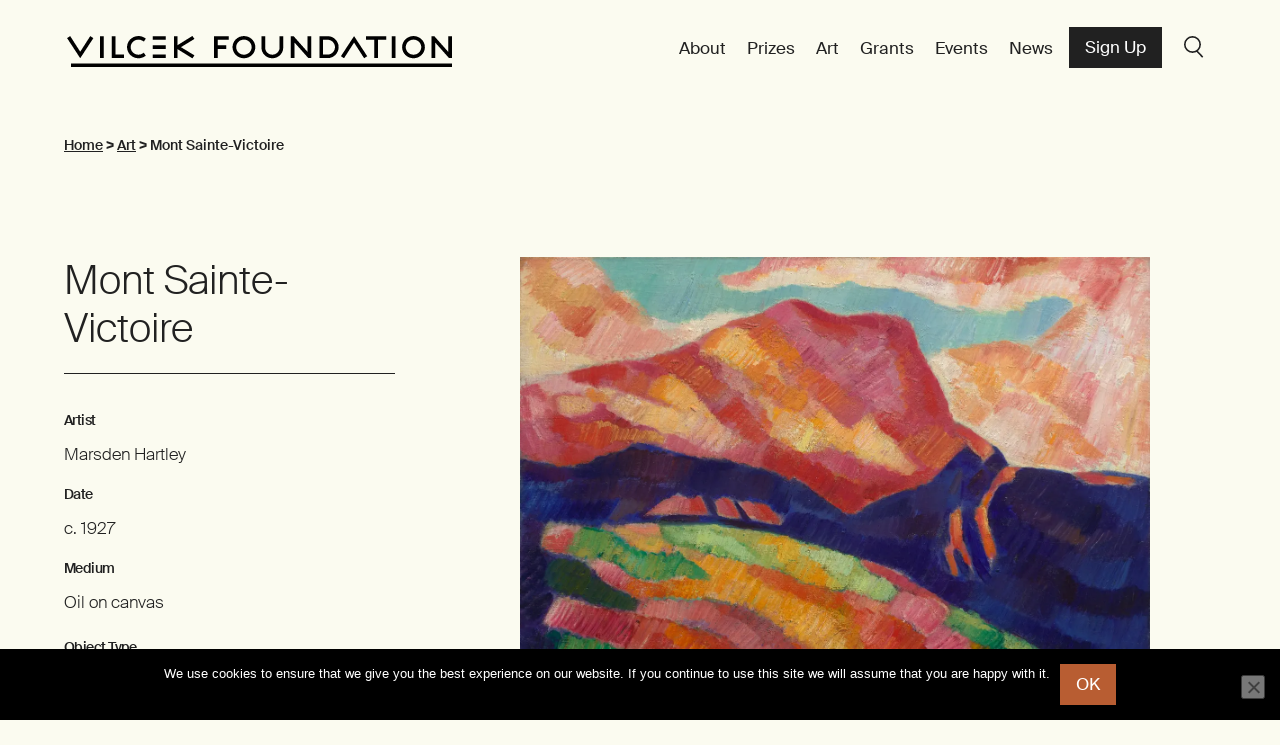

--- FILE ---
content_type: text/html; charset=UTF-8
request_url: https://vilcek.org/art/mont-sainte-victoire/
body_size: 25930
content:

	
			<!DOCTYPE html>
<html lang="en-US" class="no-js">
<head>
	<meta charset="UTF-8" />
	<link href="https://eteme5j4z9y.exactdn.com/wp-content/themes/gesso/images/favicon.ico" rel="shortcut icon">
	<meta name="HandheldFriendly" content="true">
	<meta name="MobileOptimized" content="width">
	<meta name="viewport" content="width=device-width, initial-scale=1">
	<meta http-equiv="cleartype" content="on">
	<meta http-equiv="X-UA-Compatible" content="IE=edge">
	<meta name="description" content="Raising awareness of immigrant contributions in America and fosters appreciation of the arts and sciences.">
	<meta name='robots' content='index, follow, max-image-preview:large, max-snippet:-1, max-video-preview:-1' />

	<!-- This site is optimized with the Yoast SEO plugin v26.5 - https://yoast.com/wordpress/plugins/seo/ -->
	<title>Mont Sainte-Victoire - Vilcek Foundation</title>
	<link rel="canonical" href="https://vilcek.org/art/mont-sainte-victoire/" />
	<meta property="og:locale" content="en_US" />
	<meta property="og:type" content="article" />
	<meta property="og:title" content="Mont Sainte-Victoire - Vilcek Foundation" />
	<meta property="og:description" content="About the Object A view of Mont Sainte-Victoire, a mountain ridge in the south of France, where Marsden Hartley lived in the late 1920s. The view and brushwork are clear homages to Paul Cézanne, but the vibrant palette, with its hot pinks and brilliant blues, is all Hartley. In this painting, the mountain consumes the [&hellip;]" />
	<meta property="og:url" content="https://vilcek.org/art/mont-sainte-victoire/" />
	<meta property="og:site_name" content="Vilcek Foundation" />
	<meta property="article:modified_time" content="2021-10-04T16:04:14+00:00" />
	<meta property="og:image" content="https://eteme5j4z9y.exactdn.com/wp-content/uploads/2020/01/1019040-1-scaled.jpg" />
	<meta property="og:image:width" content="2560" />
	<meta property="og:image:height" content="2108" />
	<meta property="og:image:type" content="image/jpeg" />
	<meta name="twitter:card" content="summary_large_image" />
	<script type="application/ld+json" class="yoast-schema-graph">{"@context":"https://schema.org","@graph":[{"@type":"WebPage","@id":"https://vilcek.org/art/mont-sainte-victoire/","url":"https://vilcek.org/art/mont-sainte-victoire/","name":"Mont Sainte-Victoire - Vilcek Foundation","isPartOf":{"@id":"https://vilcek.org/#website"},"primaryImageOfPage":{"@id":"https://vilcek.org/art/mont-sainte-victoire/#primaryimage"},"image":{"@id":"https://vilcek.org/art/mont-sainte-victoire/#primaryimage"},"thumbnailUrl":"https://eteme5j4z9y.exactdn.com/wp-content/uploads/2020/01/1019040-1-scaled.jpg?strip=all","datePublished":"1927-01-01T00:00:00+00:00","dateModified":"2021-10-04T16:04:14+00:00","breadcrumb":{"@id":"https://vilcek.org/art/mont-sainte-victoire/#breadcrumb"},"inLanguage":"en-US","potentialAction":[{"@type":"ReadAction","target":["https://vilcek.org/art/mont-sainte-victoire/"]}]},{"@type":"ImageObject","inLanguage":"en-US","@id":"https://vilcek.org/art/mont-sainte-victoire/#primaryimage","url":"https://eteme5j4z9y.exactdn.com/wp-content/uploads/2020/01/1019040-1-scaled.jpg?strip=all","contentUrl":"https://eteme5j4z9y.exactdn.com/wp-content/uploads/2020/01/1019040-1-scaled.jpg?strip=all","width":1749,"height":1440,"caption":"Painting of a mountain ridge in navy and pink surrounded by a landscape of warm pinks, reds, and green."},{"@type":"BreadcrumbList","@id":"https://vilcek.org/art/mont-sainte-victoire/#breadcrumb","itemListElement":[{"@type":"ListItem","position":1,"name":"Home","item":"https://vilcek.org/"},{"@type":"ListItem","position":2,"name":"Art","item":"https://vilcek.org/art/"},{"@type":"ListItem","position":3,"name":"Mont Sainte-Victoire"}]},{"@type":"WebSite","@id":"https://vilcek.org/#website","url":"https://vilcek.org/","name":"Vilcek Foundation","description":"Raising awareness of immigrant contributions in America and fosters appreciation of the arts and sciences.","potentialAction":[{"@type":"SearchAction","target":{"@type":"EntryPoint","urlTemplate":"https://vilcek.org/?s={search_term_string}"},"query-input":{"@type":"PropertyValueSpecification","valueRequired":true,"valueName":"search_term_string"}}],"inLanguage":"en-US"}]}</script>
	<!-- / Yoast SEO plugin. -->


<link rel='dns-prefetch' href='//vilcek.org' />
<link rel='dns-prefetch' href='//ajax.googleapis.com' />
<link rel='dns-prefetch' href='//extend.vimeocdn.com' />
<link rel='dns-prefetch' href='//www.googletagmanager.com' />
<link rel='dns-prefetch' href='//eteme5j4z9y.exactdn.com' />
<link rel='preconnect' href='//eteme5j4z9y.exactdn.com' />
<link rel="alternate" type="application/rss+xml" title="Vilcek Foundation &raquo; Feed" href="https://vilcek.org/feed/" />
<link rel="alternate" title="oEmbed (JSON)" type="application/json+oembed" href="https://vilcek.org/wp-json/oembed/1.0/embed?url=https%3A%2F%2Fvilcek.org%2Fart%2Fmont-sainte-victoire%2F" />
<link rel="alternate" title="oEmbed (XML)" type="text/xml+oembed" href="https://vilcek.org/wp-json/oembed/1.0/embed?url=https%3A%2F%2Fvilcek.org%2Fart%2Fmont-sainte-victoire%2F&#038;format=xml" />
<style id='wp-img-auto-sizes-contain-inline-css' type='text/css'>
img:is([sizes=auto i],[sizes^="auto," i]){contain-intrinsic-size:3000px 1500px}
/*# sourceURL=wp-img-auto-sizes-contain-inline-css */
</style>
<style id='wp-emoji-styles-inline-css' type='text/css'>

	img.wp-smiley, img.emoji {
		display: inline !important;
		border: none !important;
		box-shadow: none !important;
		height: 1em !important;
		width: 1em !important;
		margin: 0 0.07em !important;
		vertical-align: -0.1em !important;
		background: none !important;
		padding: 0 !important;
	}
/*# sourceURL=wp-emoji-styles-inline-css */
</style>
<style id='wp-block-library-inline-css' type='text/css'>
:root{--wp-block-synced-color:#7a00df;--wp-block-synced-color--rgb:122,0,223;--wp-bound-block-color:var(--wp-block-synced-color);--wp-editor-canvas-background:#ddd;--wp-admin-theme-color:#007cba;--wp-admin-theme-color--rgb:0,124,186;--wp-admin-theme-color-darker-10:#006ba1;--wp-admin-theme-color-darker-10--rgb:0,107,160.5;--wp-admin-theme-color-darker-20:#005a87;--wp-admin-theme-color-darker-20--rgb:0,90,135;--wp-admin-border-width-focus:2px}@media (min-resolution:192dpi){:root{--wp-admin-border-width-focus:1.5px}}.wp-element-button{cursor:pointer}:root .has-very-light-gray-background-color{background-color:#eee}:root .has-very-dark-gray-background-color{background-color:#313131}:root .has-very-light-gray-color{color:#eee}:root .has-very-dark-gray-color{color:#313131}:root .has-vivid-green-cyan-to-vivid-cyan-blue-gradient-background{background:linear-gradient(135deg,#00d084,#0693e3)}:root .has-purple-crush-gradient-background{background:linear-gradient(135deg,#34e2e4,#4721fb 50%,#ab1dfe)}:root .has-hazy-dawn-gradient-background{background:linear-gradient(135deg,#faaca8,#dad0ec)}:root .has-subdued-olive-gradient-background{background:linear-gradient(135deg,#fafae1,#67a671)}:root .has-atomic-cream-gradient-background{background:linear-gradient(135deg,#fdd79a,#004a59)}:root .has-nightshade-gradient-background{background:linear-gradient(135deg,#330968,#31cdcf)}:root .has-midnight-gradient-background{background:linear-gradient(135deg,#020381,#2874fc)}:root{--wp--preset--font-size--normal:16px;--wp--preset--font-size--huge:42px}.has-regular-font-size{font-size:1em}.has-larger-font-size{font-size:2.625em}.has-normal-font-size{font-size:var(--wp--preset--font-size--normal)}.has-huge-font-size{font-size:var(--wp--preset--font-size--huge)}.has-text-align-center{text-align:center}.has-text-align-left{text-align:left}.has-text-align-right{text-align:right}.has-fit-text{white-space:nowrap!important}#end-resizable-editor-section{display:none}.aligncenter{clear:both}.items-justified-left{justify-content:flex-start}.items-justified-center{justify-content:center}.items-justified-right{justify-content:flex-end}.items-justified-space-between{justify-content:space-between}.screen-reader-text{border:0;clip-path:inset(50%);height:1px;margin:-1px;overflow:hidden;padding:0;position:absolute;width:1px;word-wrap:normal!important}.screen-reader-text:focus{background-color:#ddd;clip-path:none;color:#444;display:block;font-size:1em;height:auto;left:5px;line-height:normal;padding:15px 23px 14px;text-decoration:none;top:5px;width:auto;z-index:100000}html :where(.has-border-color){border-style:solid}html :where([style*=border-top-color]){border-top-style:solid}html :where([style*=border-right-color]){border-right-style:solid}html :where([style*=border-bottom-color]){border-bottom-style:solid}html :where([style*=border-left-color]){border-left-style:solid}html :where([style*=border-width]){border-style:solid}html :where([style*=border-top-width]){border-top-style:solid}html :where([style*=border-right-width]){border-right-style:solid}html :where([style*=border-bottom-width]){border-bottom-style:solid}html :where([style*=border-left-width]){border-left-style:solid}html :where(img[class*=wp-image-]){height:auto;max-width:100%}:where(figure){margin:0 0 1em}html :where(.is-position-sticky){--wp-admin--admin-bar--position-offset:var(--wp-admin--admin-bar--height,0px)}@media screen and (max-width:600px){html :where(.is-position-sticky){--wp-admin--admin-bar--position-offset:0px}}

/*# sourceURL=wp-block-library-inline-css */
</style><style id='global-styles-inline-css' type='text/css'>
:root{--wp--preset--aspect-ratio--square: 1;--wp--preset--aspect-ratio--4-3: 4/3;--wp--preset--aspect-ratio--3-4: 3/4;--wp--preset--aspect-ratio--3-2: 3/2;--wp--preset--aspect-ratio--2-3: 2/3;--wp--preset--aspect-ratio--16-9: 16/9;--wp--preset--aspect-ratio--9-16: 9/16;--wp--preset--color--black: #000000;--wp--preset--color--cyan-bluish-gray: #abb8c3;--wp--preset--color--white: #fff;--wp--preset--color--pale-pink: #f78da7;--wp--preset--color--vivid-red: #cf2e2e;--wp--preset--color--luminous-vivid-orange: #ff6900;--wp--preset--color--luminous-vivid-amber: #fcb900;--wp--preset--color--light-green-cyan: #7bdcb5;--wp--preset--color--vivid-green-cyan: #00d084;--wp--preset--color--pale-cyan-blue: #8ed1fc;--wp--preset--color--vivid-cyan-blue: #0693e3;--wp--preset--color--vivid-purple: #9b51e0;--wp--preset--color--green: #e2e6e4;--wp--preset--color--yellow: #fbfbf0;--wp--preset--color--blue: #dbe5ef;--wp--preset--color--red: #D1C2C2;--wp--preset--gradient--vivid-cyan-blue-to-vivid-purple: linear-gradient(135deg,rgb(6,147,227) 0%,rgb(155,81,224) 100%);--wp--preset--gradient--light-green-cyan-to-vivid-green-cyan: linear-gradient(135deg,rgb(122,220,180) 0%,rgb(0,208,130) 100%);--wp--preset--gradient--luminous-vivid-amber-to-luminous-vivid-orange: linear-gradient(135deg,rgb(252,185,0) 0%,rgb(255,105,0) 100%);--wp--preset--gradient--luminous-vivid-orange-to-vivid-red: linear-gradient(135deg,rgb(255,105,0) 0%,rgb(207,46,46) 100%);--wp--preset--gradient--very-light-gray-to-cyan-bluish-gray: linear-gradient(135deg,rgb(238,238,238) 0%,rgb(169,184,195) 100%);--wp--preset--gradient--cool-to-warm-spectrum: linear-gradient(135deg,rgb(74,234,220) 0%,rgb(151,120,209) 20%,rgb(207,42,186) 40%,rgb(238,44,130) 60%,rgb(251,105,98) 80%,rgb(254,248,76) 100%);--wp--preset--gradient--blush-light-purple: linear-gradient(135deg,rgb(255,206,236) 0%,rgb(152,150,240) 100%);--wp--preset--gradient--blush-bordeaux: linear-gradient(135deg,rgb(254,205,165) 0%,rgb(254,45,45) 50%,rgb(107,0,62) 100%);--wp--preset--gradient--luminous-dusk: linear-gradient(135deg,rgb(255,203,112) 0%,rgb(199,81,192) 50%,rgb(65,88,208) 100%);--wp--preset--gradient--pale-ocean: linear-gradient(135deg,rgb(255,245,203) 0%,rgb(182,227,212) 50%,rgb(51,167,181) 100%);--wp--preset--gradient--electric-grass: linear-gradient(135deg,rgb(202,248,128) 0%,rgb(113,206,126) 100%);--wp--preset--gradient--midnight: linear-gradient(135deg,rgb(2,3,129) 0%,rgb(40,116,252) 100%);--wp--preset--font-size--small: 13px;--wp--preset--font-size--medium: 20px;--wp--preset--font-size--large: 36px;--wp--preset--font-size--x-large: 42px;--wp--preset--spacing--20: 0.44rem;--wp--preset--spacing--30: 0.67rem;--wp--preset--spacing--40: 1rem;--wp--preset--spacing--50: 1.5rem;--wp--preset--spacing--60: 2.25rem;--wp--preset--spacing--70: 3.38rem;--wp--preset--spacing--80: 5.06rem;--wp--preset--shadow--natural: 6px 6px 9px rgba(0, 0, 0, 0.2);--wp--preset--shadow--deep: 12px 12px 50px rgba(0, 0, 0, 0.4);--wp--preset--shadow--sharp: 6px 6px 0px rgba(0, 0, 0, 0.2);--wp--preset--shadow--outlined: 6px 6px 0px -3px rgb(255, 255, 255), 6px 6px rgb(0, 0, 0);--wp--preset--shadow--crisp: 6px 6px 0px rgb(0, 0, 0);}:where(.is-layout-flex){gap: 0.5em;}:where(.is-layout-grid){gap: 0.5em;}body .is-layout-flex{display: flex;}.is-layout-flex{flex-wrap: wrap;align-items: center;}.is-layout-flex > :is(*, div){margin: 0;}body .is-layout-grid{display: grid;}.is-layout-grid > :is(*, div){margin: 0;}:where(.wp-block-columns.is-layout-flex){gap: 2em;}:where(.wp-block-columns.is-layout-grid){gap: 2em;}:where(.wp-block-post-template.is-layout-flex){gap: 1.25em;}:where(.wp-block-post-template.is-layout-grid){gap: 1.25em;}.has-black-color{color: var(--wp--preset--color--black) !important;}.has-cyan-bluish-gray-color{color: var(--wp--preset--color--cyan-bluish-gray) !important;}.has-white-color{color: var(--wp--preset--color--white) !important;}.has-pale-pink-color{color: var(--wp--preset--color--pale-pink) !important;}.has-vivid-red-color{color: var(--wp--preset--color--vivid-red) !important;}.has-luminous-vivid-orange-color{color: var(--wp--preset--color--luminous-vivid-orange) !important;}.has-luminous-vivid-amber-color{color: var(--wp--preset--color--luminous-vivid-amber) !important;}.has-light-green-cyan-color{color: var(--wp--preset--color--light-green-cyan) !important;}.has-vivid-green-cyan-color{color: var(--wp--preset--color--vivid-green-cyan) !important;}.has-pale-cyan-blue-color{color: var(--wp--preset--color--pale-cyan-blue) !important;}.has-vivid-cyan-blue-color{color: var(--wp--preset--color--vivid-cyan-blue) !important;}.has-vivid-purple-color{color: var(--wp--preset--color--vivid-purple) !important;}.has-black-background-color{background-color: var(--wp--preset--color--black) !important;}.has-cyan-bluish-gray-background-color{background-color: var(--wp--preset--color--cyan-bluish-gray) !important;}.has-white-background-color{background-color: var(--wp--preset--color--white) !important;}.has-pale-pink-background-color{background-color: var(--wp--preset--color--pale-pink) !important;}.has-vivid-red-background-color{background-color: var(--wp--preset--color--vivid-red) !important;}.has-luminous-vivid-orange-background-color{background-color: var(--wp--preset--color--luminous-vivid-orange) !important;}.has-luminous-vivid-amber-background-color{background-color: var(--wp--preset--color--luminous-vivid-amber) !important;}.has-light-green-cyan-background-color{background-color: var(--wp--preset--color--light-green-cyan) !important;}.has-vivid-green-cyan-background-color{background-color: var(--wp--preset--color--vivid-green-cyan) !important;}.has-pale-cyan-blue-background-color{background-color: var(--wp--preset--color--pale-cyan-blue) !important;}.has-vivid-cyan-blue-background-color{background-color: var(--wp--preset--color--vivid-cyan-blue) !important;}.has-vivid-purple-background-color{background-color: var(--wp--preset--color--vivid-purple) !important;}.has-black-border-color{border-color: var(--wp--preset--color--black) !important;}.has-cyan-bluish-gray-border-color{border-color: var(--wp--preset--color--cyan-bluish-gray) !important;}.has-white-border-color{border-color: var(--wp--preset--color--white) !important;}.has-pale-pink-border-color{border-color: var(--wp--preset--color--pale-pink) !important;}.has-vivid-red-border-color{border-color: var(--wp--preset--color--vivid-red) !important;}.has-luminous-vivid-orange-border-color{border-color: var(--wp--preset--color--luminous-vivid-orange) !important;}.has-luminous-vivid-amber-border-color{border-color: var(--wp--preset--color--luminous-vivid-amber) !important;}.has-light-green-cyan-border-color{border-color: var(--wp--preset--color--light-green-cyan) !important;}.has-vivid-green-cyan-border-color{border-color: var(--wp--preset--color--vivid-green-cyan) !important;}.has-pale-cyan-blue-border-color{border-color: var(--wp--preset--color--pale-cyan-blue) !important;}.has-vivid-cyan-blue-border-color{border-color: var(--wp--preset--color--vivid-cyan-blue) !important;}.has-vivid-purple-border-color{border-color: var(--wp--preset--color--vivid-purple) !important;}.has-vivid-cyan-blue-to-vivid-purple-gradient-background{background: var(--wp--preset--gradient--vivid-cyan-blue-to-vivid-purple) !important;}.has-light-green-cyan-to-vivid-green-cyan-gradient-background{background: var(--wp--preset--gradient--light-green-cyan-to-vivid-green-cyan) !important;}.has-luminous-vivid-amber-to-luminous-vivid-orange-gradient-background{background: var(--wp--preset--gradient--luminous-vivid-amber-to-luminous-vivid-orange) !important;}.has-luminous-vivid-orange-to-vivid-red-gradient-background{background: var(--wp--preset--gradient--luminous-vivid-orange-to-vivid-red) !important;}.has-very-light-gray-to-cyan-bluish-gray-gradient-background{background: var(--wp--preset--gradient--very-light-gray-to-cyan-bluish-gray) !important;}.has-cool-to-warm-spectrum-gradient-background{background: var(--wp--preset--gradient--cool-to-warm-spectrum) !important;}.has-blush-light-purple-gradient-background{background: var(--wp--preset--gradient--blush-light-purple) !important;}.has-blush-bordeaux-gradient-background{background: var(--wp--preset--gradient--blush-bordeaux) !important;}.has-luminous-dusk-gradient-background{background: var(--wp--preset--gradient--luminous-dusk) !important;}.has-pale-ocean-gradient-background{background: var(--wp--preset--gradient--pale-ocean) !important;}.has-electric-grass-gradient-background{background: var(--wp--preset--gradient--electric-grass) !important;}.has-midnight-gradient-background{background: var(--wp--preset--gradient--midnight) !important;}.has-small-font-size{font-size: var(--wp--preset--font-size--small) !important;}.has-medium-font-size{font-size: var(--wp--preset--font-size--medium) !important;}.has-large-font-size{font-size: var(--wp--preset--font-size--large) !important;}.has-x-large-font-size{font-size: var(--wp--preset--font-size--x-large) !important;}
/*# sourceURL=global-styles-inline-css */
</style>

<style id='classic-theme-styles-inline-css' type='text/css'>
/*! This file is auto-generated */
.wp-block-button__link{color:#fff;background-color:#32373c;border-radius:9999px;box-shadow:none;text-decoration:none;padding:calc(.667em + 2px) calc(1.333em + 2px);font-size:1.125em}.wp-block-file__button{background:#32373c;color:#fff;text-decoration:none}
/*# sourceURL=/wp-includes/css/classic-themes.min.css */
</style>
<link rel='stylesheet' id='cookie-notice-front-css' href='https://eteme5j4z9y.exactdn.com/wp-content/plugins/cookie-notice/css/front.min.css?ver=2.5.10' type='text/css' media='all' />
<link rel='stylesheet' id='related-posts-by-taxonomy-css' href='https://eteme5j4z9y.exactdn.com/wp-content/plugins/related-posts-by-taxonomy/includes/assets/css/styles.css?ver=2489d9f3b4056ab3450be157606b7400' type='text/css' media='all' />
<link rel='stylesheet' id='wp-smart-crop-renderer-css' href='https://eteme5j4z9y.exactdn.com/wp-content/plugins/wp-smartcrop/css/image-renderer.css?ver=2.0.10' type='text/css' media='all' />
<link rel='stylesheet' id='style-css' href='https://eteme5j4z9y.exactdn.com/wp-content/themes/gesso/css/styles.css?ver=1768501543' type='text/css' media='all' />
<link rel='stylesheet' id='searchwp-live-search-css' href='https://eteme5j4z9y.exactdn.com/wp-content/plugins/searchwp-live-ajax-search/assets/styles/style.css?ver=1.7.6' type='text/css' media='all' />
<script type="text/javascript" id="cookie-notice-front-js-before">
/* <![CDATA[ */
var cnArgs = {"ajaxUrl":"https:\/\/vilcek.org\/wp\/wp-admin\/admin-ajax.php","nonce":"c6e152df21","hideEffect":"fade","position":"bottom","onScroll":false,"onScrollOffset":100,"onClick":false,"cookieName":"cookie_notice_accepted","cookieTime":2592000,"cookieTimeRejected":2592000,"globalCookie":false,"redirection":false,"cache":false,"revokeCookies":false,"revokeCookiesOpt":"automatic"};

//# sourceURL=cookie-notice-front-js-before
/* ]]> */
</script>
<script type="text/javascript" src="https://eteme5j4z9y.exactdn.com/wp-content/plugins/cookie-notice/js/front.min.js?ver=2.5.10" id="cookie-notice-front-js"></script>
<script type="text/javascript" src="//ajax.googleapis.com/ajax/libs/jquery/3.6.0/jquery.min.js?ver=3.6.0" id="jquery-js"></script>
<script type="text/javascript" src="https://eteme5j4z9y.exactdn.com/wp-content/themes/gesso/js/dist/common.min.js?ver=1768501543" id="gessocommon-js"></script>
<script type="text/javascript" src="https://eteme5j4z9y.exactdn.com/wp-content/themes/gesso/js/libraries/modernizr.min.js?ver=1768501543" id="gessomodernizr-js"></script>
<script type="text/javascript" src="https://eteme5j4z9y.exactdn.com/wp-content/themes/gesso/js/libraries/jquery-accessibleMegaMenu.js?ver=1768501543" id="accessibleMegaMenu-js"></script>
<script type="text/javascript" src="https://eteme5j4z9y.exactdn.com/wp-content/themes/gesso/js/dist/mobile-menu.min.js?ver=1768501543" id="gessomobilemenu-js"></script>
<script type="text/javascript" src="https://eteme5j4z9y.exactdn.com/wp-content/themes/gesso/js/dist/mobile-accessibility.min.js?ver=1768501543" id="gessomobileaccessibility-js"></script>
<script type="text/javascript" src="https://eteme5j4z9y.exactdn.com/wp-content/themes/gesso/js/dist/megamenu.min.js?ver=1768501543" id="menuscript-js"></script>
<link rel="https://api.w.org/" href="https://vilcek.org/wp-json/" /><link rel="alternate" title="JSON" type="application/json" href="https://vilcek.org/wp-json/wp/v2/art/2797" /><link rel="EditURI" type="application/rsd+xml" title="RSD" href="https://vilcek.org/wp/xmlrpc.php?rsd" />

<link rel='shortlink' href='https://vilcek.org/?p=2797' />
<meta name="generator" content="Site Kit by Google 1.167.0" /><noscript><style>.lazyload[data-src]{display:none !important;}</style></noscript><style>.lazyload{background-image:none !important;}.lazyload:before{background-image:none !important;}</style>
<!-- Google Tag Manager snippet added by Site Kit -->
<script type="text/javascript">
/* <![CDATA[ */

			( function( w, d, s, l, i ) {
				w[l] = w[l] || [];
				w[l].push( {'gtm.start': new Date().getTime(), event: 'gtm.js'} );
				var f = d.getElementsByTagName( s )[0],
					j = d.createElement( s ), dl = l != 'dataLayer' ? '&l=' + l : '';
				j.async = true;
				j.src = 'https://www.googletagmanager.com/gtm.js?id=' + i + dl;
				f.parentNode.insertBefore( j, f );
			} )( window, document, 'script', 'dataLayer', 'GTM-NFF8XL' );
			
/* ]]> */
</script>

<!-- End Google Tag Manager snippet added by Site Kit -->

</head>
	
	<!-- Provided by templates/base.twig -->
	<body class="wp-singular art-template-default single single-art postid-2797 wp-theme-gesso cookies-not-set mont-sainte-victoire color-bg-yellow" >

			<div class="skiplinks">
			<a href="#main" class="skiplinks__link visually-hidden focusable">Skip to main content</a>
		</div>
	
	<div class="l-site-container">

		<header class="l-header" role="banner">
      <div class="l-constrain--no-width ">
    				  <div class="l-navigation" data-aos="fade-down">
    						<a class="site-name" href="https://vilcek.org" title="Home" rel="home">
			<div class="site-name__text">Vilcek Foundation</div>
	</a>
						  <nav class="nav--primary" role="navigation">
  <ul class="menu menu--main">
                <li class="menu__item has-subnav">
        <a class="menu__link has-subnav  menu-item menu-item-type-post_type menu-item-object-page menu-item-has-children menu-item-3921" href="https://vilcek.org/about/"  target="_self">About</a>
                  <ul class="menu menu__subnav">
            							<li>
								<button class="mobile-menu-button menu__subnav--close">
									<span class="mobile-menu-button__icon">Close</span>
								</button>
							</li>
              <li class="menu__item menu__item--info">
                <h3>About</h3>
                                                  <p>The Vilcek Foundation raises awareness of immigrant contributions in the United States and fosters appreciation of the arts and sciences.</p>
                              </li>
                                      <li class="menu__item">
                <a class="menu__link" href="/about">Our Mission</a>
                                              </li>
                          <li class="menu__item">
                <a class="menu__link" href="https://vilcek.org/about/the-vilcek-foundation-a-realization-of-the-american-dream/">Our Founders</a>
                                              </li>
                          <li class="menu__item">
                <a class="menu__link" href="https://vilcek.org/about/our-team/">Our Team</a>
                                              </li>
                          <li class="menu__item">
                <a class="menu__link" href="https://vilcek.org/about/our-history/">Our History</a>
                                              </li>
                          <li class="menu__item">
                <a class="menu__link" href="https://vilcek.org/about/archive/">Archive</a>
                                              </li>
                          <li class="menu__item">
                <a class="menu__link" href="https://vilcek.org/about/press-center/">Press Center</a>
                                              </li>
                          <li class="menu__item">
                <a class="menu__link" href="https://vilcek.org/about/contact/">Contact</a>
                                              </li>
                                  </ul>
              </li>
                <li class="menu__item has-subnav">
        <a class="menu__link has-subnav  menu-item menu-item-type-post_type menu-item-object-page menu-item-has-children menu-item-3926" href="https://vilcek.org/prizes/"  target="_self">Prizes</a>
                  <ul class="menu menu__subnav">
            							<li>
								<button class="mobile-menu-button menu__subnav--close">
									<span class="mobile-menu-button__icon">Close</span>
								</button>
							</li>
              <li class="menu__item menu__item--info">
                <h3>Prizes</h3>
                                                  <p>The Vilcek Foundation Prizes celebrate extraordinary achievements in the arts and sciences.</p>
                              </li>
                                      <li class="menu__item">
                <a class="menu__link" href="https://vilcek.org/prizes/">About the Prizes</a>
                                              </li>
                          <li class="menu__item">
                <a class="menu__link" href="/prizes/prize-recipients">Prize Recipients</a>
                                              </li>
                          <li class="menu__item">
                <a class="menu__link" href="https://vilcek.org/prizes/vilcek-prizes/">Vilcek Prize</a>
                                  <p class="menu__description">Awards immigrants with a legacy of major accomplishments.</p>
                                              </li>
                          <li class="menu__item">
                <a class="menu__link" href="https://vilcek.org/prizes/vilcek-prizes-for-creative-promise/">Vilcek Prize for Creative Promise</a>
                                  <p class="menu__description">Recognizes young immigrant professionals for outstanding achievements.</p>
                                              </li>
                          <li class="menu__item">
                <a class="menu__link" href="https://vilcek.org/prizes/vilcek-prize-for-excellence/">Vilcek Prize for Excellence</a>
                                  <p class="menu__description">Celebrating intellectual and cultural leaders in the United States.</p>
                                              </li>
                          <li class="menu__item">
                <a class="menu__link" href="https://vilcek.org/prizes/marica-vilcek-prize-in-art-history/">Marica Vilcek Prize in Art History</a>
                                  <p class="menu__description">Honors art historians, curators, and fine arts professionals.</p>
                                              </li>
                                  </ul>
              </li>
                <li class="menu__item">
        <a class="menu__link   menu-item menu-item-type-custom menu-item-object-custom menu-item-3932" href="/art"  target="_self">Art</a>
              </li>
                <li class="menu__item has-subnav">
        <a class="menu__link has-subnav  menu-item menu-item-type-post_type menu-item-object-page menu-item-has-children menu-item-13692" href="https://vilcek.org/grants/"  target="_self">Grants</a>
                  <ul class="menu menu__subnav">
            							<li>
								<button class="mobile-menu-button menu__subnav--close">
									<span class="mobile-menu-button__icon">Close</span>
								</button>
							</li>
              <li class="menu__item menu__item--info">
                <h3>Grants</h3>
                                                  <p>Grants awarded to 501(c)(3) cultural, educational, and philanthropic organizations in the United States.</p>
                              </li>
                                      <li class="menu__item">
                <a class="menu__link" href="/grants">Grants</a>
                                  <p class="menu__description">Learn more and apply for a grant.</p>
                                              </li>
                          <li class="menu__item">
                <a class="menu__link" href="https://vilcek.org/grants/grants-history/">Grants History</a>
                                  <p class="menu__description">Explore a list of past Vilcek Foundation grantees.</p>
                                              </li>
                                      <li class="menu__item menu__item--cta">
                <h4>Open Grant Applications</h4>                <p>Apply now for Vilcek Foundation grants. Nonprofit organizations meeting eligibility requirements are invited to submit applications by April 30, 2026.</p>                <a href="https://portal.vilcek.org/grantportal/s/login/SelfRegister?_gl=1*18q1rov*_gcl_au*MTQ5OTIyMTczNS4xNzYxMDYwNTcw*_ga*NzA4NzI5OTI3LjE3MjYyNDUzMDI.*_ga_PMRH1P23GE*czE3NjU0NTkxNjAkbzMwOSRnMSR0MTc2NTQ1OTQ0MCRqNiRsMCRoMA..*_ga_2V5DYM0WCN*czE3NjU0NTkxNjAkbzI1NiRnMSR0MTc2NTQ1OTQ0MCRqNyRsMCRoMTIzNzcxNzU1Mg.." class="button button--secondary">APPLY FOR A GRANT</a>              </li>
                      </ul>
              </li>
                <li class="menu__item">
        <a class="menu__link   menu-item menu-item-type-custom menu-item-object-custom menu-item-3933" href="/events"  target="_self">Events</a>
              </li>
                <li class="menu__item">
        <a class="menu__link   menu-item menu-item-type-custom menu-item-object-custom menu-item-3934" href="/news"  target="_self">News</a>
              </li>
      </ul>
								<a class="button button--secondary" href="https://signup.e2ma.net/signup/1950184/1737874/" target="_blank">Sign Up</a>
				<a class="js-menu-search menu__link" href="#">Search</a>
	</nav>
					  </div>
			      </div>
  </header>

		<main id="main" class="main" role="main" tabindex="-1">
														<nav aria-label="Breadcrumbs" class="breadcrumbs " role="navigation">
  <div class="l-constrain--no-width">
    					<!-- Breadcrumb NavXT 7.5.0 -->
<span property="itemListElement" typeof="ListItem"><a property="item" typeof="WebPage" title="Go to Vilcek Foundation." href="https://vilcek.org" class="home" ><span property="name">Home</span></a><meta property="position" content="1"></span> &gt; <span property="itemListElement" typeof="ListItem"><a property="item" typeof="WebPage" title="Go to Art." href="https://vilcek.org/art/" class="archive post-art-archive" ><span property="name">Art</span></a><meta property="position" content="2"></span> &gt; <span class="post post-art current-item">Mont Sainte-Victoire</span>
				
  </div>
</nav>
			
			      
                        
  
  
        
	<div class="l-constrain--large">
  
<div class="l-sidebar">

  
  <aside class="l-sidebar__sidebar">
          
<div class="side-title side-title--art" data-aos="fade-in" data-aos-duration="1000" data-aos-once="true">
  <h1>Mont Sainte-Victoire</h1>
  <div class="side-title__mobile-image--art" data-aos="fade-in">
                    <div class="slider--art-carousel slider--desktop-only" data-aos="fade-in">
        
  
<div class="">
              <section class="splide slider slider-with-nav slider-for slider--art" role="group" aria-label="Mont Sainte-Victoire Carousel">
              <div class="splide__arrows">
                  <button class="splide__arrow splide__arrow--prev">
                    <svg xmlns="http://www.w3.org/2000/svg" viewBox="0 0 50 50"><path fill="none" stroke="#000" stroke-width="2" d="M25 1c13.3 0 24 10.7 24 24S38.3 49 25 49 1 38.3 1 25 11.7 1 25 1z"/><path fill="none" stroke="#000" stroke-miterlimit="10" stroke-width="2" d="M30.5 35.4 20.2 25l10.3-10.4"/></svg>
                  </button>
                  <button class="splide__arrow splide__arrow--next">
                    <svg xmlns="http://www.w3.org/2000/svg" viewBox="0 0 50 50"><path d="M25 1c13.3 0 24 10.7 24 24S38.3 49 25 49 1 38.3 1 25 11.7 1 25 1z" fill="none" stroke="#000" stroke-width="2"/><path fill="none" stroke="#000" stroke-width="2" stroke-miterlimit="10" d="M19.5 14.6L29.8 25 19.5 35.4"/></svg>
                  </button>
                </div>
              <div class="splide__track">
                <div class="splide__list">
                                      <div class="splide__slide">
                      
<div class="slide  slide--large swiper-slide" >
        <div class="slide__media">
      <img src="[data-uri]"  alt="Painting of a mountain ridge in navy and pink surrounded by a landscape of warm pinks, reds, and green."  data-src="https://eteme5j4z9y.exactdn.com/wp-content/uploads/2020/01/1019040-1-800x659.jpg?strip=all" decoding="async" data-srcset="https://eteme5j4z9y.exactdn.com/wp-content/uploads/2020/01/1019040-1-800x659.jpg?strip=all 800w, https://eteme5j4z9y.exactdn.com/wp-content/uploads/2020/01/1019040-1-250x206.jpg?strip=all 250w, https://eteme5j4z9y.exactdn.com/wp-content/uploads/2020/01/1019040-1-700x576.jpg?strip=all 700w, https://eteme5j4z9y.exactdn.com/wp-content/uploads/2020/01/1019040-1-768x632.jpg?strip=all 768w, https://eteme5j4z9y.exactdn.com/wp-content/uploads/2020/01/1019040-1-1536x1265.jpg?strip=all 1536w, https://eteme5j4z9y.exactdn.com/wp-content/uploads/2020/01/1019040-1-2048x1687.jpg?strip=all 2048w, https://eteme5j4z9y.exactdn.com/wp-content/uploads/2020/01/1019040-1-120x99.jpg?strip=all 120w, https://eteme5j4z9y.exactdn.com/wp-content/uploads/2020/01/1019040-1-321x264.jpg?strip=all 321w, https://eteme5j4z9y.exactdn.com/wp-content/uploads/2020/01/1019040-1-597x492.jpg?strip=all 597w, https://eteme5j4z9y.exactdn.com/wp-content/uploads/2020/01/1019040-1-500x412.jpg?strip=all 500w, https://eteme5j4z9y.exactdn.com/wp-content/uploads/2020/01/1019040-1-1000x823.jpg?strip=all 1000w, https://eteme5j4z9y.exactdn.com/wp-content/uploads/2020/01/1019040-1-2000x1647.jpg?strip=all 2000w, https://eteme5j4z9y.exactdn.com/wp-content/uploads/2020/01/1019040-1-scaled.jpg?strip=all 1749w, https://eteme5j4z9y.exactdn.com/wp-content/uploads/2020/01/1019040-1-scaled.jpg?strip=all&w=1399 1399w, https://eteme5j4z9y.exactdn.com/wp-content/uploads/2020/01/1019040-1-scaled.jpg?strip=all&w=450 450w" class="lazyload" data-eio-rwidth="800" data-eio-rheight="659"><noscript><img src="https://eteme5j4z9y.exactdn.com/wp-content/uploads/2020/01/1019040-1-800x659.jpg?strip=all" srcset="https://eteme5j4z9y.exactdn.com/wp-content/uploads/2020/01/1019040-1-800x659.jpg?strip=all 800w, https://eteme5j4z9y.exactdn.com/wp-content/uploads/2020/01/1019040-1-250x206.jpg?strip=all 250w, https://eteme5j4z9y.exactdn.com/wp-content/uploads/2020/01/1019040-1-700x576.jpg?strip=all 700w, https://eteme5j4z9y.exactdn.com/wp-content/uploads/2020/01/1019040-1-768x632.jpg?strip=all 768w, https://eteme5j4z9y.exactdn.com/wp-content/uploads/2020/01/1019040-1-1536x1265.jpg?strip=all 1536w, https://eteme5j4z9y.exactdn.com/wp-content/uploads/2020/01/1019040-1-2048x1687.jpg?strip=all 2048w, https://eteme5j4z9y.exactdn.com/wp-content/uploads/2020/01/1019040-1-120x99.jpg?strip=all 120w, https://eteme5j4z9y.exactdn.com/wp-content/uploads/2020/01/1019040-1-321x264.jpg?strip=all 321w, https://eteme5j4z9y.exactdn.com/wp-content/uploads/2020/01/1019040-1-597x492.jpg?strip=all 597w, https://eteme5j4z9y.exactdn.com/wp-content/uploads/2020/01/1019040-1-500x412.jpg?strip=all 500w, https://eteme5j4z9y.exactdn.com/wp-content/uploads/2020/01/1019040-1-1000x823.jpg?strip=all 1000w, https://eteme5j4z9y.exactdn.com/wp-content/uploads/2020/01/1019040-1-2000x1647.jpg?strip=all 2000w, https://eteme5j4z9y.exactdn.com/wp-content/uploads/2020/01/1019040-1-scaled.jpg?strip=all 1749w, https://eteme5j4z9y.exactdn.com/wp-content/uploads/2020/01/1019040-1-scaled.jpg?strip=all&w=1399 1399w, https://eteme5j4z9y.exactdn.com/wp-content/uploads/2020/01/1019040-1-scaled.jpg?strip=all&w=450 450w" alt="Painting of a mountain ridge in navy and pink surrounded by a landscape of warm pinks, reds, and green."  data-eio="l"></noscript>
          </div>
    </div>
                    </div>
                                  </div>
              </div>
            </section>
                      </div>
      </div>
      
      </div>
  <div class="side-title__bottom">
          <div>
        <h6>Artist</h6>
        <p>Marsden Hartley</p>
      </div>
              <div>
        <h6>Date</h6>
        <p>c. 1927</p>
      </div>
              <div>
        <h6>Medium</h6>
        <div class="side-title__wrapper">
                                <p>Oil on canvas</p>
                            </div>
      </div>
              <div>
        <h6>Object Type</h6>
        <div class="side-title__wrapper">
                      <p>Painting</p>
                  </div>
      </div>
              <div>
        <h6>Dimensions</h6>
        <p>H- 20 x W- 24 in.  (50.8 x 61 cm)</p>
      </div>
              <div>
        <h6>Artist's Country of Birth</h6>
                  <p>United States</p>
              </div>
                  <div>
        <h6>Collecting Area</h6>
        <p>American Modernism</p>
      </div>
              <div>
        <h6>Credit Line</h6>
        <p>The Jan T. and Marica Vilcek Collection, Promised gift to The Vilcek Foundation</p>
      </div>
              <div>
        <h6>Accession Number</h6>
        <p>2007.06.01</p>
      </div>
              <div>
        <h6>Copyright</h6>
        <p>© The Vilcek Foundation</p>
      </div>
      </div>
          
  <div class="mobile--aria-hidden">
    <h6>Tags</h6>
          
  <a href="/art/?_tags=france" class="button button--secondary" >France</a>
          
  <a href="/art/?_tags=landscape" class="button button--secondary" >landscape</a>
          
  <a href="/art/?_tags=mountain" class="button button--secondary" >Mountain</a>
      </div>
  
<div class="side-sharing add-to-any__component a2a_kit side-title--art mobile--aria-hidden" aria-hidden=>
    <h6>Share this page</h6>
  <a class="a2a_button_twitter">
    <span class="a2a_svg a2a_s__default a2a_s_twitter">
      <svg width="1200" height="1227" viewBox="0 0 1200 1227" fill="none" xmlns="http://www.w3.org/2000/svg">
        <path d="M714.163 519.284L1160.89 0H1055.03L667.137 450.887L357.328 0H0L468.492 681.821L0 1226.37H105.866L515.491 750.218L842.672 1226.37H1200L714.137 519.284H714.163ZM569.165 687.828L521.697 619.934L144.011 79.6944H306.615L611.412 515.685L658.88 583.579L1055.08 1150.3H892.476L569.165 687.854V687.828Z" fill="#212121"/>
      </svg>
    </span>
    <span class="a2a_label">Share this page on X</span>
  </a>
  <a class="a2a_button_facebook">
    <span class="a2a_svg a2a_s__default a2a_s_facebook">
      <svg focusable="false" aria-hidden="true" xmlns="http://www.w3.org/2000/svg" viewBox="0 0 10.6 21"><path d="M7 6.3V4.6c0-.5.3-1 .9-1h2.7V0H7.1C3.2 0 2.3 2.7 2.3 4.4v1.9H0v4.2h2.3V21h4.6V10.5h3.4l.2-1.6.2-2.6H7" fill="#212121"/></svg>
    </span>
    <span class="a2a_label">Share this page on Facebook</span>
  </a>
  <a class="a2a_button_linkedin">
    <span class="a2a_svg a2a_s__default a2a_s_linkedin">
      <svg focusable="false" aria-hidden="true" xmlns="http://www.w3.org/2000/svg" viewBox="0 0 29 29"><path fill-rule="evenodd" clip-rule="evenodd" d="M0 14.5C0 6.492 6.492 0 14.5 0S29 6.492 29 14.5 22.508 29 14.5 29 0 22.508 0 14.5z" fill="#212121"/><path fill-rule="evenodd" clip-rule="evenodd" d="M10.462 8.955c-.02-.968-.713-1.705-1.837-1.705s-1.86.737-1.86 1.705c0 .948.714 1.707 1.817 1.707h.021c1.146 0 1.86-.759 1.86-1.707zm-.215 3.054H6.96v9.873h3.286V12.01zm8.068-.23c2.162 0 3.783 1.41 3.783 4.443v5.661h-3.286v-5.282c0-1.327-.475-2.232-1.665-2.232-.908 0-1.448.61-1.686 1.2-.087.211-.108.505-.108.8v5.514h-3.287s.044-8.946 0-9.873h3.287v1.399c.436-.673 1.217-1.63 2.962-1.63z" fill="#fff"/></svg>
    </span>
    <span class="a2a_label">Share this page on LinkedIn</span>
  </a>
  </div>

  <script async src="https://static.addtoany.com/menu/page.js"></script>

  
  </div>
      </aside>

  <div class="l-sidebar__main">
                    <div class="slider--art-carousel slider--desktop-only" data-aos="fade-in">
        
  
<div class="">
              <section class="splide slider slider-with-nav slider-for slider--art" role="group" aria-label="Mont Sainte-Victoire Carousel">
              <div class="splide__arrows">
                  <button class="splide__arrow splide__arrow--prev">
                    <svg xmlns="http://www.w3.org/2000/svg" viewBox="0 0 50 50"><path fill="none" stroke="#000" stroke-width="2" d="M25 1c13.3 0 24 10.7 24 24S38.3 49 25 49 1 38.3 1 25 11.7 1 25 1z"/><path fill="none" stroke="#000" stroke-miterlimit="10" stroke-width="2" d="M30.5 35.4 20.2 25l10.3-10.4"/></svg>
                  </button>
                  <button class="splide__arrow splide__arrow--next">
                    <svg xmlns="http://www.w3.org/2000/svg" viewBox="0 0 50 50"><path d="M25 1c13.3 0 24 10.7 24 24S38.3 49 25 49 1 38.3 1 25 11.7 1 25 1z" fill="none" stroke="#000" stroke-width="2"/><path fill="none" stroke="#000" stroke-width="2" stroke-miterlimit="10" d="M19.5 14.6L29.8 25 19.5 35.4"/></svg>
                  </button>
                </div>
              <div class="splide__track">
                <div class="splide__list">
                                      <div class="splide__slide">
                      
<div class="slide  slide--large swiper-slide" >
        <div class="slide__media">
      <img src="[data-uri]"  alt="Painting of a mountain ridge in navy and pink surrounded by a landscape of warm pinks, reds, and green."  data-src="https://eteme5j4z9y.exactdn.com/wp-content/uploads/2020/01/1019040-1-800x659.jpg?strip=all" decoding="async" data-srcset="https://eteme5j4z9y.exactdn.com/wp-content/uploads/2020/01/1019040-1-800x659.jpg?strip=all 800w, https://eteme5j4z9y.exactdn.com/wp-content/uploads/2020/01/1019040-1-250x206.jpg?strip=all 250w, https://eteme5j4z9y.exactdn.com/wp-content/uploads/2020/01/1019040-1-700x576.jpg?strip=all 700w, https://eteme5j4z9y.exactdn.com/wp-content/uploads/2020/01/1019040-1-768x632.jpg?strip=all 768w, https://eteme5j4z9y.exactdn.com/wp-content/uploads/2020/01/1019040-1-1536x1265.jpg?strip=all 1536w, https://eteme5j4z9y.exactdn.com/wp-content/uploads/2020/01/1019040-1-2048x1687.jpg?strip=all 2048w, https://eteme5j4z9y.exactdn.com/wp-content/uploads/2020/01/1019040-1-120x99.jpg?strip=all 120w, https://eteme5j4z9y.exactdn.com/wp-content/uploads/2020/01/1019040-1-321x264.jpg?strip=all 321w, https://eteme5j4z9y.exactdn.com/wp-content/uploads/2020/01/1019040-1-597x492.jpg?strip=all 597w, https://eteme5j4z9y.exactdn.com/wp-content/uploads/2020/01/1019040-1-500x412.jpg?strip=all 500w, https://eteme5j4z9y.exactdn.com/wp-content/uploads/2020/01/1019040-1-1000x823.jpg?strip=all 1000w, https://eteme5j4z9y.exactdn.com/wp-content/uploads/2020/01/1019040-1-2000x1647.jpg?strip=all 2000w, https://eteme5j4z9y.exactdn.com/wp-content/uploads/2020/01/1019040-1-scaled.jpg?strip=all 1749w, https://eteme5j4z9y.exactdn.com/wp-content/uploads/2020/01/1019040-1-scaled.jpg?strip=all&w=1399 1399w, https://eteme5j4z9y.exactdn.com/wp-content/uploads/2020/01/1019040-1-scaled.jpg?strip=all&w=450 450w" class="lazyload" data-eio-rwidth="800" data-eio-rheight="659"><noscript><img src="https://eteme5j4z9y.exactdn.com/wp-content/uploads/2020/01/1019040-1-800x659.jpg?strip=all" srcset="https://eteme5j4z9y.exactdn.com/wp-content/uploads/2020/01/1019040-1-800x659.jpg?strip=all 800w, https://eteme5j4z9y.exactdn.com/wp-content/uploads/2020/01/1019040-1-250x206.jpg?strip=all 250w, https://eteme5j4z9y.exactdn.com/wp-content/uploads/2020/01/1019040-1-700x576.jpg?strip=all 700w, https://eteme5j4z9y.exactdn.com/wp-content/uploads/2020/01/1019040-1-768x632.jpg?strip=all 768w, https://eteme5j4z9y.exactdn.com/wp-content/uploads/2020/01/1019040-1-1536x1265.jpg?strip=all 1536w, https://eteme5j4z9y.exactdn.com/wp-content/uploads/2020/01/1019040-1-2048x1687.jpg?strip=all 2048w, https://eteme5j4z9y.exactdn.com/wp-content/uploads/2020/01/1019040-1-120x99.jpg?strip=all 120w, https://eteme5j4z9y.exactdn.com/wp-content/uploads/2020/01/1019040-1-321x264.jpg?strip=all 321w, https://eteme5j4z9y.exactdn.com/wp-content/uploads/2020/01/1019040-1-597x492.jpg?strip=all 597w, https://eteme5j4z9y.exactdn.com/wp-content/uploads/2020/01/1019040-1-500x412.jpg?strip=all 500w, https://eteme5j4z9y.exactdn.com/wp-content/uploads/2020/01/1019040-1-1000x823.jpg?strip=all 1000w, https://eteme5j4z9y.exactdn.com/wp-content/uploads/2020/01/1019040-1-2000x1647.jpg?strip=all 2000w, https://eteme5j4z9y.exactdn.com/wp-content/uploads/2020/01/1019040-1-scaled.jpg?strip=all 1749w, https://eteme5j4z9y.exactdn.com/wp-content/uploads/2020/01/1019040-1-scaled.jpg?strip=all&w=1399 1399w, https://eteme5j4z9y.exactdn.com/wp-content/uploads/2020/01/1019040-1-scaled.jpg?strip=all&w=450 450w" alt="Painting of a mountain ridge in navy and pink surrounded by a landscape of warm pinks, reds, and green."  data-eio="l"></noscript>
          </div>
    </div>
                    </div>
                                  </div>
              </div>
            </section>
                      </div>
      </div>
      

      <h2>About the Object</h2>
<p>A view of Mont Sainte-Victoire, a mountain ridge in the south of France, where Marsden Hartley lived in the late 1920s. The view and brushwork are clear homages to Paul Cézanne, but the vibrant palette, with its hot pinks and brilliant blues, is all Hartley. In this painting, the mountain consumes the canvas, there are no roads or trees, the intervening distance has been compressed. Bands of color suggest varying terrain and the play of light across the mountain. A pinkish cloud extends across the top of the canvas, like an arm reaching to envelope the peak.</p>
<p>&nbsp;</p>
<h2>Additional Information</h2>
<p>Hartley created at least four other paintings of this view: <em>Mont Sainte-Victoire</em>, 1927, <a href="https://emuseum.desmoinesartcenter.org/objects/39890/mont-saintvictoire?ctx=68a90198-6ba1-4117-9dc6-4efbb3c9900d&amp;idx=3" target="_blank" rel="noopener noreferrer">Des Moines Art Center</a>; <em>Mont Sainte-Victoire</em>, 1927, Collection of Elaine and Henry Kaufman; and at least two in private collections. In each work he explored slightly different foregrounds, sometimes including trees or a road, and experimented with the shading on the mountain and the treatment of the sky.</p>


              
<div class="drawer drawer--default" >
	<button class="drawer__link" aria-controls="Provenance">
    <h3 class="drawer__title">Provenance</h3>
			</button>
	<div class="drawer__content" id="Provenance">
		<p>The Artist;<br />
Judge George Alexander Carden, Sr., Bayshore, NY, from the Artist;<br />
[M. Knoedler &amp; Company, New York, NY, consigned by above, 1944–1948];<br />
Mr. Walter Katzenberger, purchased from above, January 3, 1948;<br />
[Lee Naiman Fine Art, New York, NY];<br />
[Armand Bartos Fine Art, New York, NY, from above, c. 1994];<br />
[Martha Parrish &amp; James Reinish, Inc., New York, NY, consigned by above];<br />
Private Collection, Massachusetts, purchased from above through Lucy Aptekar Art Advisory, c. 1996–2007;<br />
[Gerald Peters Gallery, New York, NY. consigned by above];</p>

	</div>
</div>
      
              
<div class="drawer drawer--default" >
	<button class="drawer__link" aria-controls="Exhibitions">
    <h3 class="drawer__title">Exhibitions</h3>
			</button>
	<div class="drawer__content" id="Exhibitions">
		<p>New York, NY. Salander-O&#8217;Reilly Gallery. <em>Marsden Hartley: Paintings and Drawings.</em> January 8-February 27, 1988, cat. no. 17, ill. pl. 15.</p>
<p>Montclair, NJ. Montclair Art Museum. <em>Cézanne and American Modernism.</em> (September 13, 2009-January 3, 2010); Baltimore, MD. The Baltimore Museum of Art (February 14-May 23, 2010); Phoenix, AZ. Phoenix Art Museum (July 3-September 26, 2010); pp. 48, 216, 224, 342, ill. p. 224, cat. no. 55.</p>
<p>Tulsa, OK. Philbrook Museum of Art. <em>From New York to New Mexico: Masterworks of American Modernism from the Vilcek Foundation Collection</em> (February 8-May 3, 2015); Phoenix, AZ. Phoenix Art Museum (June 5-September 6, 2015); Santa Fe, NM. Georgia O&#8217;Keeffe Museum (September 25, 2015-January 10, 2016).</p>
<p>New York, NY. The Met Breuer. <em>Marsden Hartley’s Maine</em> (March 15-June 18, 2017); Waterville, ME. Colby College Museum of Art (July 8-November 12, 2017).</p>
<p>Lewiston, ME. Bates College Museum of Art. <i>Marsden Hartley: Adventurer in the Arts</i>. September 20-November 19, 2021, pp. 9, 94, ill. p. 95.</p>
<p>Santa Fe, NM. New Mexico Museum of Art. <em>Marsden Hartley: Adventurer in the Arts.</em> April 5-July 20, 2025.</p>

	</div>
</div>
      
              
<div class="drawer drawer--default" >
	<button class="drawer__link" aria-controls="References">
    <h3 class="drawer__title">References</h3>
			</button>
	<div class="drawer__content" id="References">
		<p>Elizabeth McCausland Papers, Marsden Hartley Catalogue Raisonné: Oils [circa 1944-1964]. Box 14, Folder 47, Frames 3-14. Archives of American Art, Smithsonian Institution.</p>
<p>Elizabeth McCausland Papers, Other Research Files: Notes on Dating and Style, 1950-1953, undated. Box 18, Folder 36, Frame 4. Archives of American Art, Smithsonian Institution.</p>
<p>Dobrzynski, Judith H. Having Triumphed in Philadelphia, Cézanne Moves to Montclair, <em>Real Clear Arts, an Arts Journal weblog</em>, July 16, 2009, ill.</p>
<p>Dobrzynski, Judith H. &#8220;His Transatlantic Progeny,” <em>Wall Street Journal</em>, October 15, 2009, D7.</p>
<p>Stavitsky, Gail. &#8220;Cézanne and American Modernism,” <em>The Magazine Antiques</em>, 176, no. 5 (November 2009) pp. 115-116, ill. p. 116.</p>
<p>Milchman, Kari. Blurring the Lines, <em>City Arts Blog</em>, December 3, 2009.</p>
<p>Giuliano, Mike. &#8220;Visual Arts: C&#8217;est Cézanne!” <em>Howard County Times</em>, February 25, 2010.</p>
<p>McCabe, Bret. &#8220;Lasting Impressions: Cézanne&#8217;s Influence is seen reflected, and refracted in his American Followers,” <em>Baltimore City Pape</em>r, May 12, 2010.</p>
<p>Green, Tyler. &#8220;&#8216;Cézanne and American Modernism&#8217; in Baltimore,&#8221; <em>Modern Art Notes</em>, March 15, 2010.</p>
<p>DeLue, Rachael Z. &#8220;Cézanne and American Modernism,” <em>CAA Reviews,</em> July 21, 2010, ill.</p>
<p>Agee, William C. and Lewis Kachur. <em>Masterpieces of American Modernism: From the Vilcek Collection</em>. London: Merrell, 2013, pp. 27-28, 72-73, 266, ill. p. 73.</p>
<p>Pochoda, Elizabeth. “Freedom and the abstract truth: Jan and Marica Vilcek’s collection of American modernist art,”<em> The Magazine Antiques </em>(May/June 2013), ill. pp. 97, 99.</p>
<p>O’Hern, John. “Modern Manor,” <em>American Fine Art Magazine</em>, September/October 2013, ill. pp. 56, 58.</p>
<p>Abatemarco, Michael. &#8220;Assimilation Through Art: The Modernist Collection of Marica and Jan Vilcek,&#8221; <em>Pasatiempo</em>, September 25, 2015, ill. p. 1.</p>

	</div>
</div>
      
      </div>

  </div>
</div>


  <div class="l-constrain--large">
    <div class="meta--mobile mobile--aria-hidden-false">
              <div class="meta__tags">
          <h6>Tags</h6>
                      
  <a href="/art/?_tags=france" class="button button--secondary" >France</a>
                      
  <a href="/art/?_tags=landscape" class="button button--secondary" >landscape</a>
                      
  <a href="/art/?_tags=mountain" class="button button--secondary" >Mountain</a>
                  </div>
      
      
<div class="side-sharing add-to-any__component a2a_kit" aria-hidden=>
    <h6>Share this page</h6>
  <a class="a2a_button_twitter">
    <span class="a2a_svg a2a_s__default a2a_s_twitter">
      <svg width="1200" height="1227" viewBox="0 0 1200 1227" fill="none" xmlns="http://www.w3.org/2000/svg">
        <path d="M714.163 519.284L1160.89 0H1055.03L667.137 450.887L357.328 0H0L468.492 681.821L0 1226.37H105.866L515.491 750.218L842.672 1226.37H1200L714.137 519.284H714.163ZM569.165 687.828L521.697 619.934L144.011 79.6944H306.615L611.412 515.685L658.88 583.579L1055.08 1150.3H892.476L569.165 687.854V687.828Z" fill="#212121"/>
      </svg>
    </span>
    <span class="a2a_label">Share this page on X</span>
  </a>
  <a class="a2a_button_facebook">
    <span class="a2a_svg a2a_s__default a2a_s_facebook">
      <svg focusable="false" aria-hidden="true" xmlns="http://www.w3.org/2000/svg" viewBox="0 0 10.6 21"><path d="M7 6.3V4.6c0-.5.3-1 .9-1h2.7V0H7.1C3.2 0 2.3 2.7 2.3 4.4v1.9H0v4.2h2.3V21h4.6V10.5h3.4l.2-1.6.2-2.6H7" fill="#212121"/></svg>
    </span>
    <span class="a2a_label">Share this page on Facebook</span>
  </a>
  <a class="a2a_button_linkedin">
    <span class="a2a_svg a2a_s__default a2a_s_linkedin">
      <svg focusable="false" aria-hidden="true" xmlns="http://www.w3.org/2000/svg" viewBox="0 0 29 29"><path fill-rule="evenodd" clip-rule="evenodd" d="M0 14.5C0 6.492 6.492 0 14.5 0S29 6.492 29 14.5 22.508 29 14.5 29 0 22.508 0 14.5z" fill="#212121"/><path fill-rule="evenodd" clip-rule="evenodd" d="M10.462 8.955c-.02-.968-.713-1.705-1.837-1.705s-1.86.737-1.86 1.705c0 .948.714 1.707 1.817 1.707h.021c1.146 0 1.86-.759 1.86-1.707zm-.215 3.054H6.96v9.873h3.286V12.01zm8.068-.23c2.162 0 3.783 1.41 3.783 4.443v5.661h-3.286v-5.282c0-1.327-.475-2.232-1.665-2.232-.908 0-1.448.61-1.686 1.2-.087.211-.108.505-.108.8v5.514h-3.287s.044-8.946 0-9.873h3.287v1.399c.436-.673 1.217-1.63 2.962-1.63z" fill="#fff"/></svg>
    </span>
    <span class="a2a_label">Share this page on LinkedIn</span>
  </a>
  </div>

  <script async src="https://static.addtoany.com/menu/page.js"></script>
    </div>
  </div>

              
<div class="swiper--art-carousel">
  <div class="l-constrain--no-width">
    <div class="swiper__outer">
              <div class="swiper__top">
                    <h2 class="swiper__title h2--">
            Related Objects
          </h2>
                    
                  </div>
            <div class="swiper--art">
        <section class="splide slider art-slider" role="group" aria-label="carousel">
          <div class="splide__arrows">
            <button class="splide__arrow splide__arrow--prev">
              <svg xmlns="http://www.w3.org/2000/svg" viewBox="0 0 50 50"><path fill="none" stroke="#000" stroke-width="2" d="M25 1c13.3 0 24 10.7 24 24S38.3 49 25 49 1 38.3 1 25 11.7 1 25 1z"/><path fill="none" stroke="#000" stroke-miterlimit="10" stroke-width="2" d="M30.5 35.4 20.2 25l10.3-10.4"/></svg>
            </button>
            <button class="splide__arrow splide__arrow--next">
              <svg xmlns="http://www.w3.org/2000/svg" viewBox="0 0 50 50"><path d="M25 1c13.3 0 24 10.7 24 24S38.3 49 25 49 1 38.3 1 25 11.7 1 25 1z" fill="none" stroke="#000" stroke-width="2"/><path fill="none" stroke="#000" stroke-width="2" stroke-miterlimit="10" d="M19.5 14.6L29.8 25 19.5 35.4"/></svg>
            </button>
          </div>
          <div class="splide__track">
            <div class="splide__list">
                                        <div class="splide__slide">
                
<div class="slide slide-has-link slide--large swiper-slide" data-aos="fade-left">
  <a href="https://vilcek.org/art/untitled-popocatepetl-mexico/" class="slide__link">
      <div class="slide__body">
      <div class="slide__header">
                  <h3 class="slide__title">
            Popocatépetl, Mexico
          </h3>
                          <span>c. 1933</span>
                          <span>Marsden Hartley</span>
              </div>
    </div>
        <div class="slide__media">
      <img src="[data-uri]"  alt="A landscape featuring the snow-covered peak of the active stratovolcano Popocatépetl, in the center of the painting." data-aos="zoom-out" data-aos-duration="1000" data-src="https://eteme5j4z9y.exactdn.com/wp-content/uploads/2021/09/Art-for-web-003-800x749.jpeg?strip=all" decoding="async" data-srcset="https://eteme5j4z9y.exactdn.com/wp-content/uploads/2021/09/Art-for-web-003-800x749.jpeg?strip=all 800w, https://eteme5j4z9y.exactdn.com/wp-content/uploads/2021/09/Art-for-web-003-250x234.jpeg?strip=all 250w, https://eteme5j4z9y.exactdn.com/wp-content/uploads/2021/09/Art-for-web-003-700x656.jpeg?strip=all 700w, https://eteme5j4z9y.exactdn.com/wp-content/uploads/2021/09/Art-for-web-003-768x719.jpeg?strip=all 768w, https://eteme5j4z9y.exactdn.com/wp-content/uploads/2021/09/Art-for-web-003-120x112.jpeg?strip=all 120w, https://eteme5j4z9y.exactdn.com/wp-content/uploads/2021/09/Art-for-web-003-282x264.jpeg?strip=all 282w, https://eteme5j4z9y.exactdn.com/wp-content/uploads/2021/09/Art-for-web-003-525x492.jpeg?strip=all 525w, https://eteme5j4z9y.exactdn.com/wp-content/uploads/2021/09/Art-for-web-003-500x468.jpeg?strip=all 500w, https://eteme5j4z9y.exactdn.com/wp-content/uploads/2021/09/Art-for-web-003-704x659.jpeg?strip=all 704w, https://eteme5j4z9y.exactdn.com/wp-content/uploads/2021/09/Art-for-web-003-1000x937.jpeg?strip=all 1000w, https://eteme5j4z9y.exactdn.com/wp-content/uploads/2021/09/Art-for-web-003.jpeg?strip=all 1200w, https://eteme5j4z9y.exactdn.com/wp-content/uploads/2021/09/Art-for-web-003.jpeg?strip=all&w=450 450w" class="lazyload" data-eio-rwidth="800" data-eio-rheight="749"><noscript><img src="https://eteme5j4z9y.exactdn.com/wp-content/uploads/2021/09/Art-for-web-003-800x749.jpeg?strip=all" srcset="https://eteme5j4z9y.exactdn.com/wp-content/uploads/2021/09/Art-for-web-003-800x749.jpeg?strip=all 800w, https://eteme5j4z9y.exactdn.com/wp-content/uploads/2021/09/Art-for-web-003-250x234.jpeg?strip=all 250w, https://eteme5j4z9y.exactdn.com/wp-content/uploads/2021/09/Art-for-web-003-700x656.jpeg?strip=all 700w, https://eteme5j4z9y.exactdn.com/wp-content/uploads/2021/09/Art-for-web-003-768x719.jpeg?strip=all 768w, https://eteme5j4z9y.exactdn.com/wp-content/uploads/2021/09/Art-for-web-003-120x112.jpeg?strip=all 120w, https://eteme5j4z9y.exactdn.com/wp-content/uploads/2021/09/Art-for-web-003-282x264.jpeg?strip=all 282w, https://eteme5j4z9y.exactdn.com/wp-content/uploads/2021/09/Art-for-web-003-525x492.jpeg?strip=all 525w, https://eteme5j4z9y.exactdn.com/wp-content/uploads/2021/09/Art-for-web-003-500x468.jpeg?strip=all 500w, https://eteme5j4z9y.exactdn.com/wp-content/uploads/2021/09/Art-for-web-003-704x659.jpeg?strip=all 704w, https://eteme5j4z9y.exactdn.com/wp-content/uploads/2021/09/Art-for-web-003-1000x937.jpeg?strip=all 1000w, https://eteme5j4z9y.exactdn.com/wp-content/uploads/2021/09/Art-for-web-003.jpeg?strip=all 1200w, https://eteme5j4z9y.exactdn.com/wp-content/uploads/2021/09/Art-for-web-003.jpeg?strip=all&w=450 450w" alt="A landscape featuring the snow-covered peak of the active stratovolcano Popocatépetl, in the center of the painting." data-aos="zoom-out" data-aos-duration="1000" data-eio="l"></noscript>
          </div>
      </a>
</div>
              </div>
                          <div class="splide__slide">
                
<div class="slide slide-has-link slide--large swiper-slide" data-aos="fade-left">
  <a href="https://vilcek.org/art/bryn-mawr/" class="slide__link">
      <div class="slide__body">
      <div class="slide__header">
                  <h3 class="slide__title">
            Bryn Mawr
          </h3>
                          <span>c. 1933-35</span>
                          <span>Andrew Dasburg</span>
              </div>
    </div>
        <div class="slide__media">
      <img src="[data-uri]"  alt="Oil painting of houses, trees, and power lines" data-aos="zoom-out" data-aos-duration="1000" data-src="https://eteme5j4z9y.exactdn.com/wp-content/uploads/2021/07/Dasburg-Bryn-Mawr-800x585.jpg?strip=all" decoding="async" data-srcset="https://eteme5j4z9y.exactdn.com/wp-content/uploads/2021/07/Dasburg-Bryn-Mawr-800x585.jpg?strip=all 800w, https://eteme5j4z9y.exactdn.com/wp-content/uploads/2021/07/Dasburg-Bryn-Mawr-250x183.jpg?strip=all 250w, https://eteme5j4z9y.exactdn.com/wp-content/uploads/2021/07/Dasburg-Bryn-Mawr-700x512.jpg?strip=all 700w, https://eteme5j4z9y.exactdn.com/wp-content/uploads/2021/07/Dasburg-Bryn-Mawr-768x561.jpg?strip=all 768w, https://eteme5j4z9y.exactdn.com/wp-content/uploads/2021/07/Dasburg-Bryn-Mawr-1536x1123.jpg?strip=all 1536w, https://eteme5j4z9y.exactdn.com/wp-content/uploads/2021/07/Dasburg-Bryn-Mawr-120x88.jpg?strip=all 120w, https://eteme5j4z9y.exactdn.com/wp-content/uploads/2021/07/Dasburg-Bryn-Mawr-361x264.jpg?strip=all 361w, https://eteme5j4z9y.exactdn.com/wp-content/uploads/2021/07/Dasburg-Bryn-Mawr-673x492.jpg?strip=all 673w, https://eteme5j4z9y.exactdn.com/wp-content/uploads/2021/07/Dasburg-Bryn-Mawr-500x366.jpg?strip=all 500w, https://eteme5j4z9y.exactdn.com/wp-content/uploads/2021/07/Dasburg-Bryn-Mawr-902x659.jpg?strip=all 902w, https://eteme5j4z9y.exactdn.com/wp-content/uploads/2021/07/Dasburg-Bryn-Mawr-1000x731.jpg?strip=all 1000w, https://eteme5j4z9y.exactdn.com/wp-content/uploads/2021/07/Dasburg-Bryn-Mawr.jpg?strip=all 1970w, https://eteme5j4z9y.exactdn.com/wp-content/uploads/2021/07/Dasburg-Bryn-Mawr.jpg?strip=all&w=1182 1182w, https://eteme5j4z9y.exactdn.com/wp-content/uploads/2021/07/Dasburg-Bryn-Mawr.jpg?strip=all&w=450 450w" class="lazyload" data-eio-rwidth="800" data-eio-rheight="585"><noscript><img src="https://eteme5j4z9y.exactdn.com/wp-content/uploads/2021/07/Dasburg-Bryn-Mawr-800x585.jpg?strip=all" srcset="https://eteme5j4z9y.exactdn.com/wp-content/uploads/2021/07/Dasburg-Bryn-Mawr-800x585.jpg?strip=all 800w, https://eteme5j4z9y.exactdn.com/wp-content/uploads/2021/07/Dasburg-Bryn-Mawr-250x183.jpg?strip=all 250w, https://eteme5j4z9y.exactdn.com/wp-content/uploads/2021/07/Dasburg-Bryn-Mawr-700x512.jpg?strip=all 700w, https://eteme5j4z9y.exactdn.com/wp-content/uploads/2021/07/Dasburg-Bryn-Mawr-768x561.jpg?strip=all 768w, https://eteme5j4z9y.exactdn.com/wp-content/uploads/2021/07/Dasburg-Bryn-Mawr-1536x1123.jpg?strip=all 1536w, https://eteme5j4z9y.exactdn.com/wp-content/uploads/2021/07/Dasburg-Bryn-Mawr-120x88.jpg?strip=all 120w, https://eteme5j4z9y.exactdn.com/wp-content/uploads/2021/07/Dasburg-Bryn-Mawr-361x264.jpg?strip=all 361w, https://eteme5j4z9y.exactdn.com/wp-content/uploads/2021/07/Dasburg-Bryn-Mawr-673x492.jpg?strip=all 673w, https://eteme5j4z9y.exactdn.com/wp-content/uploads/2021/07/Dasburg-Bryn-Mawr-500x366.jpg?strip=all 500w, https://eteme5j4z9y.exactdn.com/wp-content/uploads/2021/07/Dasburg-Bryn-Mawr-902x659.jpg?strip=all 902w, https://eteme5j4z9y.exactdn.com/wp-content/uploads/2021/07/Dasburg-Bryn-Mawr-1000x731.jpg?strip=all 1000w, https://eteme5j4z9y.exactdn.com/wp-content/uploads/2021/07/Dasburg-Bryn-Mawr.jpg?strip=all 1970w, https://eteme5j4z9y.exactdn.com/wp-content/uploads/2021/07/Dasburg-Bryn-Mawr.jpg?strip=all&w=1182 1182w, https://eteme5j4z9y.exactdn.com/wp-content/uploads/2021/07/Dasburg-Bryn-Mawr.jpg?strip=all&w=450 450w" alt="Oil painting of houses, trees, and power lines" data-aos="zoom-out" data-aos-duration="1000" data-eio="l"></noscript>
          </div>
      </a>
</div>
              </div>
                          <div class="splide__slide">
                
<div class="slide slide-has-link slide--large swiper-slide" data-aos="fade-left">
  <a href="https://vilcek.org/art/schiff/" class="slide__link">
      <div class="slide__body">
      <div class="slide__header">
                  <h3 class="slide__title">
            Schiff
          </h3>
                          <span>April 1915</span>
                          <span>Marsden Hartley</span>
              </div>
    </div>
        <div class="slide__media">
      <img src="[data-uri]"  alt="A ship, blue and white waves with four emerging stylized plants, and a yellow sun with symmetrical white wings hovering above." data-aos="zoom-out" data-aos-duration="1000" data-src="https://eteme5j4z9y.exactdn.com/wp-content/uploads/2020/01/1095542-800x982.jpg?strip=all" decoding="async" data-srcset="https://eteme5j4z9y.exactdn.com/wp-content/uploads/2020/01/1095542-800x982.jpg?strip=all 800w, https://eteme5j4z9y.exactdn.com/wp-content/uploads/2020/01/1095542-250x307.jpg?strip=all 250w, https://eteme5j4z9y.exactdn.com/wp-content/uploads/2020/01/1095542-700x859.jpg?strip=all 700w, https://eteme5j4z9y.exactdn.com/wp-content/uploads/2020/01/1095542-768x943.jpg?strip=all 768w, https://eteme5j4z9y.exactdn.com/wp-content/uploads/2020/01/1095542-1251x1536.jpg?strip=all 1251w, https://eteme5j4z9y.exactdn.com/wp-content/uploads/2020/01/1095542-1668x2048.jpg?strip=all 1668w, https://eteme5j4z9y.exactdn.com/wp-content/uploads/2020/01/1095542-120x147.jpg?strip=all 120w, https://eteme5j4z9y.exactdn.com/wp-content/uploads/2020/01/1095542-215x264.jpg?strip=all 215w, https://eteme5j4z9y.exactdn.com/wp-content/uploads/2020/01/1095542-401x492.jpg?strip=all 401w, https://eteme5j4z9y.exactdn.com/wp-content/uploads/2020/01/1095542-500x614.jpg?strip=all 500w, https://eteme5j4z9y.exactdn.com/wp-content/uploads/2020/01/1095542-537x659.jpg?strip=all 537w, https://eteme5j4z9y.exactdn.com/wp-content/uploads/2020/01/1095542-1000x1228.jpg?strip=all 1000w, https://eteme5j4z9y.exactdn.com/wp-content/uploads/2020/01/1095542-2000x2455.jpg?strip=all 2000w, https://eteme5j4z9y.exactdn.com/wp-content/uploads/2020/01/1095542-scaled.jpg?strip=all 1173w, https://eteme5j4z9y.exactdn.com/wp-content/uploads/2020/01/1095542-scaled.jpg?strip=all&w=938 938w" class="lazyload" data-eio-rwidth="800" data-eio-rheight="982"><noscript><img src="https://eteme5j4z9y.exactdn.com/wp-content/uploads/2020/01/1095542-800x982.jpg?strip=all" srcset="https://eteme5j4z9y.exactdn.com/wp-content/uploads/2020/01/1095542-800x982.jpg?strip=all 800w, https://eteme5j4z9y.exactdn.com/wp-content/uploads/2020/01/1095542-250x307.jpg?strip=all 250w, https://eteme5j4z9y.exactdn.com/wp-content/uploads/2020/01/1095542-700x859.jpg?strip=all 700w, https://eteme5j4z9y.exactdn.com/wp-content/uploads/2020/01/1095542-768x943.jpg?strip=all 768w, https://eteme5j4z9y.exactdn.com/wp-content/uploads/2020/01/1095542-1251x1536.jpg?strip=all 1251w, https://eteme5j4z9y.exactdn.com/wp-content/uploads/2020/01/1095542-1668x2048.jpg?strip=all 1668w, https://eteme5j4z9y.exactdn.com/wp-content/uploads/2020/01/1095542-120x147.jpg?strip=all 120w, https://eteme5j4z9y.exactdn.com/wp-content/uploads/2020/01/1095542-215x264.jpg?strip=all 215w, https://eteme5j4z9y.exactdn.com/wp-content/uploads/2020/01/1095542-401x492.jpg?strip=all 401w, https://eteme5j4z9y.exactdn.com/wp-content/uploads/2020/01/1095542-500x614.jpg?strip=all 500w, https://eteme5j4z9y.exactdn.com/wp-content/uploads/2020/01/1095542-537x659.jpg?strip=all 537w, https://eteme5j4z9y.exactdn.com/wp-content/uploads/2020/01/1095542-1000x1228.jpg?strip=all 1000w, https://eteme5j4z9y.exactdn.com/wp-content/uploads/2020/01/1095542-2000x2455.jpg?strip=all 2000w, https://eteme5j4z9y.exactdn.com/wp-content/uploads/2020/01/1095542-scaled.jpg?strip=all 1173w, https://eteme5j4z9y.exactdn.com/wp-content/uploads/2020/01/1095542-scaled.jpg?strip=all&w=938 938w" alt="A ship, blue and white waves with four emerging stylized plants, and a yellow sun with symmetrical white wings hovering above." data-aos="zoom-out" data-aos-duration="1000" data-eio="l"></noscript>
          </div>
      </a>
</div>
              </div>
                          <div class="splide__slide">
                
<div class="slide slide-has-link slide--large swiper-slide" data-aos="fade-left">
  <a href="https://vilcek.org/art/perth-amboy-west-tottenville/" class="slide__link">
      <div class="slide__body">
      <div class="slide__header">
                  <h3 class="slide__title">
            Perth Amboy West (Tottenville)
          </h3>
                          <span>1911, 1916-17</span>
                          <span>Oscar Bluemner</span>
              </div>
    </div>
        <div class="slide__media">
      <img src="[data-uri]"  alt="A cubist seascape featuring the view across a waterway, with trees and buildings on the edges of the composition." data-aos="zoom-out" data-aos-duration="1000" data-src="https://eteme5j4z9y.exactdn.com/wp-content/uploads/2020/01/1028680-800x527.jpg?strip=all" decoding="async" data-srcset="https://eteme5j4z9y.exactdn.com/wp-content/uploads/2020/01/1028680-800x527.jpg?strip=all 800w, https://eteme5j4z9y.exactdn.com/wp-content/uploads/2020/01/1028680-250x165.jpg?strip=all 250w, https://eteme5j4z9y.exactdn.com/wp-content/uploads/2020/01/1028680-700x461.jpg?strip=all 700w, https://eteme5j4z9y.exactdn.com/wp-content/uploads/2020/01/1028680-768x506.jpg?strip=all 768w, https://eteme5j4z9y.exactdn.com/wp-content/uploads/2020/01/1028680-1536x1011.jpg?strip=all 1536w, https://eteme5j4z9y.exactdn.com/wp-content/uploads/2020/01/1028680-2048x1348.jpg?strip=all 2048w, https://eteme5j4z9y.exactdn.com/wp-content/uploads/2020/01/1028680-120x79.jpg?strip=all 120w, https://eteme5j4z9y.exactdn.com/wp-content/uploads/2020/01/1028680-401x264.jpg?strip=all 401w, https://eteme5j4z9y.exactdn.com/wp-content/uploads/2020/01/1028680-710x467.jpg?strip=all 710w, https://eteme5j4z9y.exactdn.com/wp-content/uploads/2020/01/1028680-500x329.jpg?strip=all 500w, https://eteme5j4z9y.exactdn.com/wp-content/uploads/2020/01/1028680-950x625.jpg?strip=all 950w, https://eteme5j4z9y.exactdn.com/wp-content/uploads/2020/01/1028680-1000x658.jpg?strip=all 1000w, https://eteme5j4z9y.exactdn.com/wp-content/uploads/2020/01/1028680-scaled.jpg?strip=all 2000w, https://eteme5j4z9y.exactdn.com/wp-content/uploads/2020/01/1028680-scaled.jpg?strip=all&w=1200 1200w, https://eteme5j4z9y.exactdn.com/wp-content/uploads/2020/01/1028680-scaled.jpg?strip=all&w=1600 1600w" class="lazyload" data-eio-rwidth="800" data-eio-rheight="527"><noscript><img src="https://eteme5j4z9y.exactdn.com/wp-content/uploads/2020/01/1028680-800x527.jpg?strip=all" srcset="https://eteme5j4z9y.exactdn.com/wp-content/uploads/2020/01/1028680-800x527.jpg?strip=all 800w, https://eteme5j4z9y.exactdn.com/wp-content/uploads/2020/01/1028680-250x165.jpg?strip=all 250w, https://eteme5j4z9y.exactdn.com/wp-content/uploads/2020/01/1028680-700x461.jpg?strip=all 700w, https://eteme5j4z9y.exactdn.com/wp-content/uploads/2020/01/1028680-768x506.jpg?strip=all 768w, https://eteme5j4z9y.exactdn.com/wp-content/uploads/2020/01/1028680-1536x1011.jpg?strip=all 1536w, https://eteme5j4z9y.exactdn.com/wp-content/uploads/2020/01/1028680-2048x1348.jpg?strip=all 2048w, https://eteme5j4z9y.exactdn.com/wp-content/uploads/2020/01/1028680-120x79.jpg?strip=all 120w, https://eteme5j4z9y.exactdn.com/wp-content/uploads/2020/01/1028680-401x264.jpg?strip=all 401w, https://eteme5j4z9y.exactdn.com/wp-content/uploads/2020/01/1028680-710x467.jpg?strip=all 710w, https://eteme5j4z9y.exactdn.com/wp-content/uploads/2020/01/1028680-500x329.jpg?strip=all 500w, https://eteme5j4z9y.exactdn.com/wp-content/uploads/2020/01/1028680-950x625.jpg?strip=all 950w, https://eteme5j4z9y.exactdn.com/wp-content/uploads/2020/01/1028680-1000x658.jpg?strip=all 1000w, https://eteme5j4z9y.exactdn.com/wp-content/uploads/2020/01/1028680-scaled.jpg?strip=all 2000w, https://eteme5j4z9y.exactdn.com/wp-content/uploads/2020/01/1028680-scaled.jpg?strip=all&w=1200 1200w, https://eteme5j4z9y.exactdn.com/wp-content/uploads/2020/01/1028680-scaled.jpg?strip=all&w=1600 1600w" alt="A cubist seascape featuring the view across a waterway, with trees and buildings on the edges of the composition." data-aos="zoom-out" data-aos-duration="1000" data-eio="l"></noscript>
          </div>
      </a>
</div>
              </div>
                          <div class="splide__slide">
                
<div class="slide slide-has-link slide--large swiper-slide" data-aos="fade-left">
  <a href="https://vilcek.org/art/complex-city/" class="slide__link">
      <div class="slide__body">
      <div class="slide__header">
                  <h3 class="slide__title">
            Complex City
          </h3>
                          <span>1956</span>
                          <span>Howard Cook</span>
              </div>
    </div>
        <div class="slide__media">
      <img src="[data-uri]"  alt="A cubist city with an earthy palette, clustered together like mountains with perpendicular lines resembling doorways and windows." data-aos="zoom-out" data-aos-duration="1000" data-src="https://eteme5j4z9y.exactdn.com/wp-content/uploads/2020/01/1018992-1-800x580.jpg?strip=all" decoding="async" data-srcset="https://eteme5j4z9y.exactdn.com/wp-content/uploads/2020/01/1018992-1-800x580.jpg?strip=all 800w, https://eteme5j4z9y.exactdn.com/wp-content/uploads/2020/01/1018992-1-250x181.jpg?strip=all 250w, https://eteme5j4z9y.exactdn.com/wp-content/uploads/2020/01/1018992-1-700x508.jpg?strip=all 700w, https://eteme5j4z9y.exactdn.com/wp-content/uploads/2020/01/1018992-1-768x557.jpg?strip=all 768w, https://eteme5j4z9y.exactdn.com/wp-content/uploads/2020/01/1018992-1-1536x1114.jpg?strip=all 1536w, https://eteme5j4z9y.exactdn.com/wp-content/uploads/2020/01/1018992-1-2048x1485.jpg?strip=all 2048w, https://eteme5j4z9y.exactdn.com/wp-content/uploads/2020/01/1018992-1-120x87.jpg?strip=all 120w, https://eteme5j4z9y.exactdn.com/wp-content/uploads/2020/01/1018992-1-364x264.jpg?strip=all 364w, https://eteme5j4z9y.exactdn.com/wp-content/uploads/2020/01/1018992-1-679x492.jpg?strip=all 679w, https://eteme5j4z9y.exactdn.com/wp-content/uploads/2020/01/1018992-1-500x363.jpg?strip=all 500w, https://eteme5j4z9y.exactdn.com/wp-content/uploads/2020/01/1018992-1-909x659.jpg?strip=all 909w, https://eteme5j4z9y.exactdn.com/wp-content/uploads/2020/01/1018992-1-1000x725.jpg?strip=all 1000w, https://eteme5j4z9y.exactdn.com/wp-content/uploads/2020/01/1018992-1-2000x1450.jpg?strip=all 2000w, https://eteme5j4z9y.exactdn.com/wp-content/uploads/2020/01/1018992-1-scaled.jpg?strip=all 1986w, https://eteme5j4z9y.exactdn.com/wp-content/uploads/2020/01/1018992-1-scaled.jpg?strip=all&w=1191 1191w, https://eteme5j4z9y.exactdn.com/wp-content/uploads/2020/01/1018992-1-scaled.jpg?strip=all&w=1588 1588w, https://eteme5j4z9y.exactdn.com/wp-content/uploads/2020/01/1018992-1-scaled.jpg?strip=all&w=450 450w" class="lazyload" data-eio-rwidth="800" data-eio-rheight="580"><noscript><img src="https://eteme5j4z9y.exactdn.com/wp-content/uploads/2020/01/1018992-1-800x580.jpg?strip=all" srcset="https://eteme5j4z9y.exactdn.com/wp-content/uploads/2020/01/1018992-1-800x580.jpg?strip=all 800w, https://eteme5j4z9y.exactdn.com/wp-content/uploads/2020/01/1018992-1-250x181.jpg?strip=all 250w, https://eteme5j4z9y.exactdn.com/wp-content/uploads/2020/01/1018992-1-700x508.jpg?strip=all 700w, https://eteme5j4z9y.exactdn.com/wp-content/uploads/2020/01/1018992-1-768x557.jpg?strip=all 768w, https://eteme5j4z9y.exactdn.com/wp-content/uploads/2020/01/1018992-1-1536x1114.jpg?strip=all 1536w, https://eteme5j4z9y.exactdn.com/wp-content/uploads/2020/01/1018992-1-2048x1485.jpg?strip=all 2048w, https://eteme5j4z9y.exactdn.com/wp-content/uploads/2020/01/1018992-1-120x87.jpg?strip=all 120w, https://eteme5j4z9y.exactdn.com/wp-content/uploads/2020/01/1018992-1-364x264.jpg?strip=all 364w, https://eteme5j4z9y.exactdn.com/wp-content/uploads/2020/01/1018992-1-679x492.jpg?strip=all 679w, https://eteme5j4z9y.exactdn.com/wp-content/uploads/2020/01/1018992-1-500x363.jpg?strip=all 500w, https://eteme5j4z9y.exactdn.com/wp-content/uploads/2020/01/1018992-1-909x659.jpg?strip=all 909w, https://eteme5j4z9y.exactdn.com/wp-content/uploads/2020/01/1018992-1-1000x725.jpg?strip=all 1000w, https://eteme5j4z9y.exactdn.com/wp-content/uploads/2020/01/1018992-1-2000x1450.jpg?strip=all 2000w, https://eteme5j4z9y.exactdn.com/wp-content/uploads/2020/01/1018992-1-scaled.jpg?strip=all 1986w, https://eteme5j4z9y.exactdn.com/wp-content/uploads/2020/01/1018992-1-scaled.jpg?strip=all&w=1191 1191w, https://eteme5j4z9y.exactdn.com/wp-content/uploads/2020/01/1018992-1-scaled.jpg?strip=all&w=1588 1588w, https://eteme5j4z9y.exactdn.com/wp-content/uploads/2020/01/1018992-1-scaled.jpg?strip=all&w=450 450w" alt="A cubist city with an earthy palette, clustered together like mountains with perpendicular lines resembling doorways and windows." data-aos="zoom-out" data-aos-duration="1000" data-eio="l"></noscript>
          </div>
      </a>
</div>
              </div>
                          <div class="splide__slide">
                
<div class="slide slide-has-link slide--large swiper-slide" data-aos="fade-left">
  <a href="https://vilcek.org/art/black-place-ii/" class="slide__link">
      <div class="slide__body">
      <div class="slide__header">
                  <h3 class="slide__title">
            Black Place II
          </h3>
                          <span>1945</span>
                          <span>Georgia O'Keeffe</span>
              </div>
    </div>
        <div class="slide__media">
      <img src="[data-uri]"  alt="Large mounds of green-black and pink mountains form a valley at the center of the painting." data-aos="zoom-out" data-aos-duration="1000" data-src="https://eteme5j4z9y.exactdn.com/wp-content/uploads/2020/01/1018742-1-800x638.jpg?strip=all" decoding="async" data-srcset="https://eteme5j4z9y.exactdn.com/wp-content/uploads/2020/01/1018742-1-800x638.jpg?strip=all 800w, https://eteme5j4z9y.exactdn.com/wp-content/uploads/2020/01/1018742-1-250x199.jpg?strip=all 250w, https://eteme5j4z9y.exactdn.com/wp-content/uploads/2020/01/1018742-1-700x558.jpg?strip=all 700w, https://eteme5j4z9y.exactdn.com/wp-content/uploads/2020/01/1018742-1-768x613.jpg?strip=all 768w, https://eteme5j4z9y.exactdn.com/wp-content/uploads/2020/01/1018742-1-1536x1225.jpg?strip=all 1536w, https://eteme5j4z9y.exactdn.com/wp-content/uploads/2020/01/1018742-1-2048x1634.jpg?strip=all 2048w, https://eteme5j4z9y.exactdn.com/wp-content/uploads/2020/01/1018742-1-120x96.jpg?strip=all 120w, https://eteme5j4z9y.exactdn.com/wp-content/uploads/2020/01/1018742-1-331x264.jpg?strip=all 331w, https://eteme5j4z9y.exactdn.com/wp-content/uploads/2020/01/1018742-1-617x492.jpg?strip=all 617w, https://eteme5j4z9y.exactdn.com/wp-content/uploads/2020/01/1018742-1-500x399.jpg?strip=all 500w, https://eteme5j4z9y.exactdn.com/wp-content/uploads/2020/01/1018742-1-826x659.jpg?strip=all 826w, https://eteme5j4z9y.exactdn.com/wp-content/uploads/2020/01/1018742-1-1000x798.jpg?strip=all 1000w, https://eteme5j4z9y.exactdn.com/wp-content/uploads/2020/01/1018742-1-2000x1595.jpg?strip=all 2000w, https://eteme5j4z9y.exactdn.com/wp-content/uploads/2020/01/1018742-1-scaled.jpg?strip=all 1806w, https://eteme5j4z9y.exactdn.com/wp-content/uploads/2020/01/1018742-1-scaled.jpg?strip=all&w=1083 1083w, https://eteme5j4z9y.exactdn.com/wp-content/uploads/2020/01/1018742-1-scaled.jpg?strip=all&w=1444 1444w, https://eteme5j4z9y.exactdn.com/wp-content/uploads/2020/01/1018742-1-scaled.jpg?strip=all&w=450 450w" class="lazyload" data-eio-rwidth="800" data-eio-rheight="638"><noscript><img src="https://eteme5j4z9y.exactdn.com/wp-content/uploads/2020/01/1018742-1-800x638.jpg?strip=all" srcset="https://eteme5j4z9y.exactdn.com/wp-content/uploads/2020/01/1018742-1-800x638.jpg?strip=all 800w, https://eteme5j4z9y.exactdn.com/wp-content/uploads/2020/01/1018742-1-250x199.jpg?strip=all 250w, https://eteme5j4z9y.exactdn.com/wp-content/uploads/2020/01/1018742-1-700x558.jpg?strip=all 700w, https://eteme5j4z9y.exactdn.com/wp-content/uploads/2020/01/1018742-1-768x613.jpg?strip=all 768w, https://eteme5j4z9y.exactdn.com/wp-content/uploads/2020/01/1018742-1-1536x1225.jpg?strip=all 1536w, https://eteme5j4z9y.exactdn.com/wp-content/uploads/2020/01/1018742-1-2048x1634.jpg?strip=all 2048w, https://eteme5j4z9y.exactdn.com/wp-content/uploads/2020/01/1018742-1-120x96.jpg?strip=all 120w, https://eteme5j4z9y.exactdn.com/wp-content/uploads/2020/01/1018742-1-331x264.jpg?strip=all 331w, https://eteme5j4z9y.exactdn.com/wp-content/uploads/2020/01/1018742-1-617x492.jpg?strip=all 617w, https://eteme5j4z9y.exactdn.com/wp-content/uploads/2020/01/1018742-1-500x399.jpg?strip=all 500w, https://eteme5j4z9y.exactdn.com/wp-content/uploads/2020/01/1018742-1-826x659.jpg?strip=all 826w, https://eteme5j4z9y.exactdn.com/wp-content/uploads/2020/01/1018742-1-1000x798.jpg?strip=all 1000w, https://eteme5j4z9y.exactdn.com/wp-content/uploads/2020/01/1018742-1-2000x1595.jpg?strip=all 2000w, https://eteme5j4z9y.exactdn.com/wp-content/uploads/2020/01/1018742-1-scaled.jpg?strip=all 1806w, https://eteme5j4z9y.exactdn.com/wp-content/uploads/2020/01/1018742-1-scaled.jpg?strip=all&w=1083 1083w, https://eteme5j4z9y.exactdn.com/wp-content/uploads/2020/01/1018742-1-scaled.jpg?strip=all&w=1444 1444w, https://eteme5j4z9y.exactdn.com/wp-content/uploads/2020/01/1018742-1-scaled.jpg?strip=all&w=450 450w" alt="Large mounds of green-black and pink mountains form a valley at the center of the painting." data-aos="zoom-out" data-aos-duration="1000" data-eio="l"></noscript>
          </div>
      </a>
</div>
              </div>
                          <div class="splide__slide">
                
<div class="slide slide-has-link slide--large swiper-slide" data-aos="fade-left">
  <a href="https://vilcek.org/art/centerport-xiv/" class="slide__link">
      <div class="slide__body">
      <div class="slide__header">
                  <h3 class="slide__title">
            Centerport XIV
          </h3>
                          <span>1942</span>
                          <span>Arthur   Dove</span>
              </div>
    </div>
        <div class="slide__media">
      <img src="[data-uri]"  alt="A four-tiered triangle is centered in front of a layered background featuring a blue and white ovular shape." data-aos="zoom-out" data-aos-duration="1000" data-src="https://eteme5j4z9y.exactdn.com/wp-content/uploads/2020/01/1016926-1-800x596.jpg?strip=all" decoding="async" data-srcset="https://eteme5j4z9y.exactdn.com/wp-content/uploads/2020/01/1016926-1-800x596.jpg?strip=all 800w, https://eteme5j4z9y.exactdn.com/wp-content/uploads/2020/01/1016926-1-250x186.jpg?strip=all 250w, https://eteme5j4z9y.exactdn.com/wp-content/uploads/2020/01/1016926-1-700x522.jpg?strip=all 700w, https://eteme5j4z9y.exactdn.com/wp-content/uploads/2020/01/1016926-1-768x572.jpg?strip=all 768w, https://eteme5j4z9y.exactdn.com/wp-content/uploads/2020/01/1016926-1-1536x1145.jpg?strip=all 1536w, https://eteme5j4z9y.exactdn.com/wp-content/uploads/2020/01/1016926-1-2048x1526.jpg?strip=all 2048w, https://eteme5j4z9y.exactdn.com/wp-content/uploads/2020/01/1016926-1-120x89.jpg?strip=all 120w, https://eteme5j4z9y.exactdn.com/wp-content/uploads/2020/01/1016926-1-354x264.jpg?strip=all 354w, https://eteme5j4z9y.exactdn.com/wp-content/uploads/2020/01/1016926-1-660x492.jpg?strip=all 660w, https://eteme5j4z9y.exactdn.com/wp-content/uploads/2020/01/1016926-1-500x373.jpg?strip=all 500w, https://eteme5j4z9y.exactdn.com/wp-content/uploads/2020/01/1016926-1-884x659.jpg?strip=all 884w, https://eteme5j4z9y.exactdn.com/wp-content/uploads/2020/01/1016926-1-1000x745.jpg?strip=all 1000w, https://eteme5j4z9y.exactdn.com/wp-content/uploads/2020/01/1016926-1-2000x1491.jpg?strip=all 2000w, https://eteme5j4z9y.exactdn.com/wp-content/uploads/2020/01/1016926-1-scaled.jpg?strip=all 1932w, https://eteme5j4z9y.exactdn.com/wp-content/uploads/2020/01/1016926-1-scaled.jpg?strip=all&w=1159 1159w, https://eteme5j4z9y.exactdn.com/wp-content/uploads/2020/01/1016926-1-scaled.jpg?strip=all&w=450 450w" class="lazyload" data-eio-rwidth="800" data-eio-rheight="596"><noscript><img src="https://eteme5j4z9y.exactdn.com/wp-content/uploads/2020/01/1016926-1-800x596.jpg?strip=all" srcset="https://eteme5j4z9y.exactdn.com/wp-content/uploads/2020/01/1016926-1-800x596.jpg?strip=all 800w, https://eteme5j4z9y.exactdn.com/wp-content/uploads/2020/01/1016926-1-250x186.jpg?strip=all 250w, https://eteme5j4z9y.exactdn.com/wp-content/uploads/2020/01/1016926-1-700x522.jpg?strip=all 700w, https://eteme5j4z9y.exactdn.com/wp-content/uploads/2020/01/1016926-1-768x572.jpg?strip=all 768w, https://eteme5j4z9y.exactdn.com/wp-content/uploads/2020/01/1016926-1-1536x1145.jpg?strip=all 1536w, https://eteme5j4z9y.exactdn.com/wp-content/uploads/2020/01/1016926-1-2048x1526.jpg?strip=all 2048w, https://eteme5j4z9y.exactdn.com/wp-content/uploads/2020/01/1016926-1-120x89.jpg?strip=all 120w, https://eteme5j4z9y.exactdn.com/wp-content/uploads/2020/01/1016926-1-354x264.jpg?strip=all 354w, https://eteme5j4z9y.exactdn.com/wp-content/uploads/2020/01/1016926-1-660x492.jpg?strip=all 660w, https://eteme5j4z9y.exactdn.com/wp-content/uploads/2020/01/1016926-1-500x373.jpg?strip=all 500w, https://eteme5j4z9y.exactdn.com/wp-content/uploads/2020/01/1016926-1-884x659.jpg?strip=all 884w, https://eteme5j4z9y.exactdn.com/wp-content/uploads/2020/01/1016926-1-1000x745.jpg?strip=all 1000w, https://eteme5j4z9y.exactdn.com/wp-content/uploads/2020/01/1016926-1-2000x1491.jpg?strip=all 2000w, https://eteme5j4z9y.exactdn.com/wp-content/uploads/2020/01/1016926-1-scaled.jpg?strip=all 1932w, https://eteme5j4z9y.exactdn.com/wp-content/uploads/2020/01/1016926-1-scaled.jpg?strip=all&w=1159 1159w, https://eteme5j4z9y.exactdn.com/wp-content/uploads/2020/01/1016926-1-scaled.jpg?strip=all&w=450 450w" alt="A four-tiered triangle is centered in front of a layered background featuring a blue and white ovular shape." data-aos="zoom-out" data-aos-duration="1000" data-eio="l"></noscript>
          </div>
      </a>
</div>
              </div>
                          <div class="splide__slide">
                
<div class="slide slide-has-link slide--large swiper-slide" data-aos="fade-left">
  <a href="https://vilcek.org/art/new-mexico-recollection-14/" class="slide__link">
      <div class="slide__body">
      <div class="slide__header">
                  <h3 class="slide__title">
            New Mexico Recollection #14
          </h3>
                          <span>c. 1923</span>
                          <span>Marsden Hartley</span>
              </div>
    </div>
        <div class="slide__media">
      <img src="[data-uri]"  alt="Landscape of red hills under a cloudy sky. A large hill at the center with two fallen logs lying on the ground in front." data-aos="zoom-out" data-aos-duration="1000" data-src="https://eteme5j4z9y.exactdn.com/wp-content/uploads/2020/01/1019070-1-800x558.jpg?strip=all" decoding="async" data-srcset="https://eteme5j4z9y.exactdn.com/wp-content/uploads/2020/01/1019070-1-800x558.jpg?strip=all 800w, https://eteme5j4z9y.exactdn.com/wp-content/uploads/2020/01/1019070-1-250x174.jpg?strip=all 250w, https://eteme5j4z9y.exactdn.com/wp-content/uploads/2020/01/1019070-1-700x489.jpg?strip=all 700w, https://eteme5j4z9y.exactdn.com/wp-content/uploads/2020/01/1019070-1-768x536.jpg?strip=all 768w, https://eteme5j4z9y.exactdn.com/wp-content/uploads/2020/01/1019070-1-1536x1072.jpg?strip=all 1536w, https://eteme5j4z9y.exactdn.com/wp-content/uploads/2020/01/1019070-1-2048x1429.jpg?strip=all 2048w, https://eteme5j4z9y.exactdn.com/wp-content/uploads/2020/01/1019070-1-120x84.jpg?strip=all 120w, https://eteme5j4z9y.exactdn.com/wp-content/uploads/2020/01/1019070-1-378x264.jpg?strip=all 378w, https://eteme5j4z9y.exactdn.com/wp-content/uploads/2020/01/1019070-1-705x492.jpg?strip=all 705w, https://eteme5j4z9y.exactdn.com/wp-content/uploads/2020/01/1019070-1-500x349.jpg?strip=all 500w, https://eteme5j4z9y.exactdn.com/wp-content/uploads/2020/01/1019070-1-944x659.jpg?strip=all 944w, https://eteme5j4z9y.exactdn.com/wp-content/uploads/2020/01/1019070-1-1000x698.jpg?strip=all 1000w, https://eteme5j4z9y.exactdn.com/wp-content/uploads/2020/01/1019070-1-scaled.jpg?strip=all 2000w, https://eteme5j4z9y.exactdn.com/wp-content/uploads/2020/01/1019070-1-scaled.jpg?strip=all&w=1200 1200w, https://eteme5j4z9y.exactdn.com/wp-content/uploads/2020/01/1019070-1-scaled.jpg?strip=all&w=1600 1600w, https://eteme5j4z9y.exactdn.com/wp-content/uploads/2020/01/1019070-1-scaled.jpg?strip=all&w=450 450w" class="lazyload" data-eio-rwidth="800" data-eio-rheight="558"><noscript><img src="https://eteme5j4z9y.exactdn.com/wp-content/uploads/2020/01/1019070-1-800x558.jpg?strip=all" srcset="https://eteme5j4z9y.exactdn.com/wp-content/uploads/2020/01/1019070-1-800x558.jpg?strip=all 800w, https://eteme5j4z9y.exactdn.com/wp-content/uploads/2020/01/1019070-1-250x174.jpg?strip=all 250w, https://eteme5j4z9y.exactdn.com/wp-content/uploads/2020/01/1019070-1-700x489.jpg?strip=all 700w, https://eteme5j4z9y.exactdn.com/wp-content/uploads/2020/01/1019070-1-768x536.jpg?strip=all 768w, https://eteme5j4z9y.exactdn.com/wp-content/uploads/2020/01/1019070-1-1536x1072.jpg?strip=all 1536w, https://eteme5j4z9y.exactdn.com/wp-content/uploads/2020/01/1019070-1-2048x1429.jpg?strip=all 2048w, https://eteme5j4z9y.exactdn.com/wp-content/uploads/2020/01/1019070-1-120x84.jpg?strip=all 120w, https://eteme5j4z9y.exactdn.com/wp-content/uploads/2020/01/1019070-1-378x264.jpg?strip=all 378w, https://eteme5j4z9y.exactdn.com/wp-content/uploads/2020/01/1019070-1-705x492.jpg?strip=all 705w, https://eteme5j4z9y.exactdn.com/wp-content/uploads/2020/01/1019070-1-500x349.jpg?strip=all 500w, https://eteme5j4z9y.exactdn.com/wp-content/uploads/2020/01/1019070-1-944x659.jpg?strip=all 944w, https://eteme5j4z9y.exactdn.com/wp-content/uploads/2020/01/1019070-1-1000x698.jpg?strip=all 1000w, https://eteme5j4z9y.exactdn.com/wp-content/uploads/2020/01/1019070-1-scaled.jpg?strip=all 2000w, https://eteme5j4z9y.exactdn.com/wp-content/uploads/2020/01/1019070-1-scaled.jpg?strip=all&w=1200 1200w, https://eteme5j4z9y.exactdn.com/wp-content/uploads/2020/01/1019070-1-scaled.jpg?strip=all&w=1600 1600w, https://eteme5j4z9y.exactdn.com/wp-content/uploads/2020/01/1019070-1-scaled.jpg?strip=all&w=450 450w" alt="Landscape of red hills under a cloudy sky. A large hill at the center with two fallen logs lying on the ground in front." data-aos="zoom-out" data-aos-duration="1000" data-eio="l"></noscript>
          </div>
      </a>
</div>
              </div>
                          <div class="splide__slide">
                
<div class="slide slide-has-link slide--large swiper-slide" data-aos="fade-left">
  <a href="https://vilcek.org/art/new-mexico-recollection/" class="slide__link">
      <div class="slide__body">
      <div class="slide__header">
                  <h3 class="slide__title">
            New Mexico Recollection
          </h3>
                          <span>1923</span>
                          <span>Marsden Hartley</span>
              </div>
    </div>
        <div class="slide__media">
      <img src="[data-uri]"  alt="Landscape of a flat plain with hills along the horizon, small green shrubs punctuate the landscape and dark clouds fill the sky." data-aos="zoom-out" data-aos-duration="1000" data-src="https://eteme5j4z9y.exactdn.com/wp-content/uploads/2020/01/1019060-1-800x315.jpg?strip=all" decoding="async" data-srcset="https://eteme5j4z9y.exactdn.com/wp-content/uploads/2020/01/1019060-1-800x315.jpg?strip=all 800w, https://eteme5j4z9y.exactdn.com/wp-content/uploads/2020/01/1019060-1-250x99.jpg?strip=all 250w, https://eteme5j4z9y.exactdn.com/wp-content/uploads/2020/01/1019060-1-700x276.jpg?strip=all 700w, https://eteme5j4z9y.exactdn.com/wp-content/uploads/2020/01/1019060-1-768x303.jpg?strip=all 768w, https://eteme5j4z9y.exactdn.com/wp-content/uploads/2020/01/1019060-1-1536x605.jpg?strip=all 1536w, https://eteme5j4z9y.exactdn.com/wp-content/uploads/2020/01/1019060-1-2048x807.jpg?strip=all 2048w, https://eteme5j4z9y.exactdn.com/wp-content/uploads/2020/01/1019060-1-120x47.jpg?strip=all 120w, https://eteme5j4z9y.exactdn.com/wp-content/uploads/2020/01/1019060-1-445x175.jpg?strip=all 445w, https://eteme5j4z9y.exactdn.com/wp-content/uploads/2020/01/1019060-1-710x280.jpg?strip=all 710w, https://eteme5j4z9y.exactdn.com/wp-content/uploads/2020/01/1019060-1-500x197.jpg?strip=all 500w, https://eteme5j4z9y.exactdn.com/wp-content/uploads/2020/01/1019060-1-950x374.jpg?strip=all 950w, https://eteme5j4z9y.exactdn.com/wp-content/uploads/2020/01/1019060-1-1000x394.jpg?strip=all 1000w, https://eteme5j4z9y.exactdn.com/wp-content/uploads/2020/01/1019060-1-scaled.jpg?strip=all 2000w, https://eteme5j4z9y.exactdn.com/wp-content/uploads/2020/01/1019060-1-scaled.jpg?strip=all&w=1200 1200w, https://eteme5j4z9y.exactdn.com/wp-content/uploads/2020/01/1019060-1-scaled.jpg?strip=all&w=1600 1600w" class="lazyload" data-eio-rwidth="800" data-eio-rheight="315"><noscript><img src="https://eteme5j4z9y.exactdn.com/wp-content/uploads/2020/01/1019060-1-800x315.jpg?strip=all" srcset="https://eteme5j4z9y.exactdn.com/wp-content/uploads/2020/01/1019060-1-800x315.jpg?strip=all 800w, https://eteme5j4z9y.exactdn.com/wp-content/uploads/2020/01/1019060-1-250x99.jpg?strip=all 250w, https://eteme5j4z9y.exactdn.com/wp-content/uploads/2020/01/1019060-1-700x276.jpg?strip=all 700w, https://eteme5j4z9y.exactdn.com/wp-content/uploads/2020/01/1019060-1-768x303.jpg?strip=all 768w, https://eteme5j4z9y.exactdn.com/wp-content/uploads/2020/01/1019060-1-1536x605.jpg?strip=all 1536w, https://eteme5j4z9y.exactdn.com/wp-content/uploads/2020/01/1019060-1-2048x807.jpg?strip=all 2048w, https://eteme5j4z9y.exactdn.com/wp-content/uploads/2020/01/1019060-1-120x47.jpg?strip=all 120w, https://eteme5j4z9y.exactdn.com/wp-content/uploads/2020/01/1019060-1-445x175.jpg?strip=all 445w, https://eteme5j4z9y.exactdn.com/wp-content/uploads/2020/01/1019060-1-710x280.jpg?strip=all 710w, https://eteme5j4z9y.exactdn.com/wp-content/uploads/2020/01/1019060-1-500x197.jpg?strip=all 500w, https://eteme5j4z9y.exactdn.com/wp-content/uploads/2020/01/1019060-1-950x374.jpg?strip=all 950w, https://eteme5j4z9y.exactdn.com/wp-content/uploads/2020/01/1019060-1-1000x394.jpg?strip=all 1000w, https://eteme5j4z9y.exactdn.com/wp-content/uploads/2020/01/1019060-1-scaled.jpg?strip=all 2000w, https://eteme5j4z9y.exactdn.com/wp-content/uploads/2020/01/1019060-1-scaled.jpg?strip=all&w=1200 1200w, https://eteme5j4z9y.exactdn.com/wp-content/uploads/2020/01/1019060-1-scaled.jpg?strip=all&w=1600 1600w" alt="Landscape of a flat plain with hills along the horizon, small green shrubs punctuate the landscape and dark clouds fill the sky." data-aos="zoom-out" data-aos-duration="1000" data-eio="l"></noscript>
          </div>
      </a>
</div>
              </div>
                          <div class="splide__slide">
                
<div class="slide slide-has-link slide--large swiper-slide" data-aos="fade-left">
  <a href="https://vilcek.org/art/silence-of-high-noon-midsummer/" class="slide__link">
      <div class="slide__body">
      <div class="slide__header">
                  <h3 class="slide__title">
            Silence of High Noon – Midsummer
          </h3>
                          <span>c. 1907-08</span>
                          <span>Marsden Hartley</span>
              </div>
    </div>
        <div class="slide__media">
      <img src="[data-uri]"  alt="A landscape of a vacant hill using prominent shades of blue, brush markings are impressionistic and create texture within the painting." data-aos="zoom-out" data-aos-duration="1000" data-src="https://eteme5j4z9y.exactdn.com/wp-content/uploads/2020/01/1019063-1-800x792.jpg?strip=all" decoding="async" data-srcset="https://eteme5j4z9y.exactdn.com/wp-content/uploads/2020/01/1019063-1-800x792.jpg?strip=all 800w, https://eteme5j4z9y.exactdn.com/wp-content/uploads/2020/01/1019063-1-250x247.jpg?strip=all 250w, https://eteme5j4z9y.exactdn.com/wp-content/uploads/2020/01/1019063-1-700x693.jpg?strip=all 700w, https://eteme5j4z9y.exactdn.com/wp-content/uploads/2020/01/1019063-1-150x150.jpg?strip=all 150w, https://eteme5j4z9y.exactdn.com/wp-content/uploads/2020/01/1019063-1-768x760.jpg?strip=all 768w, https://eteme5j4z9y.exactdn.com/wp-content/uploads/2020/01/1019063-1-1536x1520.jpg?strip=all 1536w, https://eteme5j4z9y.exactdn.com/wp-content/uploads/2020/01/1019063-1-2048x2027.jpg?strip=all 2048w, https://eteme5j4z9y.exactdn.com/wp-content/uploads/2020/01/1019063-1-120x119.jpg?strip=all 120w, https://eteme5j4z9y.exactdn.com/wp-content/uploads/2020/01/1019063-1-267x264.jpg?strip=all 267w, https://eteme5j4z9y.exactdn.com/wp-content/uploads/2020/01/1019063-1-497x492.jpg?strip=all 497w, https://eteme5j4z9y.exactdn.com/wp-content/uploads/2020/01/1019063-1-500x495.jpg?strip=all 500w, https://eteme5j4z9y.exactdn.com/wp-content/uploads/2020/01/1019063-1-666x659.jpg?strip=all 666w, https://eteme5j4z9y.exactdn.com/wp-content/uploads/2020/01/1019063-1-1000x990.jpg?strip=all 1000w, https://eteme5j4z9y.exactdn.com/wp-content/uploads/2020/01/1019063-1-2000x1979.jpg?strip=all 2000w, https://eteme5j4z9y.exactdn.com/wp-content/uploads/2020/01/1019063-1-scaled.jpg?strip=all 1455w, https://eteme5j4z9y.exactdn.com/wp-content/uploads/2020/01/1019063-1-scaled.jpg?strip=all&w=582 582w, https://eteme5j4z9y.exactdn.com/wp-content/uploads/2020/01/1019063-1-scaled.jpg?strip=all&w=873 873w, https://eteme5j4z9y.exactdn.com/wp-content/uploads/2020/01/1019063-1-scaled.jpg?strip=all&w=1164 1164w" class="lazyload" data-eio-rwidth="800" data-eio-rheight="792"><noscript><img src="https://eteme5j4z9y.exactdn.com/wp-content/uploads/2020/01/1019063-1-800x792.jpg?strip=all" srcset="https://eteme5j4z9y.exactdn.com/wp-content/uploads/2020/01/1019063-1-800x792.jpg?strip=all 800w, https://eteme5j4z9y.exactdn.com/wp-content/uploads/2020/01/1019063-1-250x247.jpg?strip=all 250w, https://eteme5j4z9y.exactdn.com/wp-content/uploads/2020/01/1019063-1-700x693.jpg?strip=all 700w, https://eteme5j4z9y.exactdn.com/wp-content/uploads/2020/01/1019063-1-150x150.jpg?strip=all 150w, https://eteme5j4z9y.exactdn.com/wp-content/uploads/2020/01/1019063-1-768x760.jpg?strip=all 768w, https://eteme5j4z9y.exactdn.com/wp-content/uploads/2020/01/1019063-1-1536x1520.jpg?strip=all 1536w, https://eteme5j4z9y.exactdn.com/wp-content/uploads/2020/01/1019063-1-2048x2027.jpg?strip=all 2048w, https://eteme5j4z9y.exactdn.com/wp-content/uploads/2020/01/1019063-1-120x119.jpg?strip=all 120w, https://eteme5j4z9y.exactdn.com/wp-content/uploads/2020/01/1019063-1-267x264.jpg?strip=all 267w, https://eteme5j4z9y.exactdn.com/wp-content/uploads/2020/01/1019063-1-497x492.jpg?strip=all 497w, https://eteme5j4z9y.exactdn.com/wp-content/uploads/2020/01/1019063-1-500x495.jpg?strip=all 500w, https://eteme5j4z9y.exactdn.com/wp-content/uploads/2020/01/1019063-1-666x659.jpg?strip=all 666w, https://eteme5j4z9y.exactdn.com/wp-content/uploads/2020/01/1019063-1-1000x990.jpg?strip=all 1000w, https://eteme5j4z9y.exactdn.com/wp-content/uploads/2020/01/1019063-1-2000x1979.jpg?strip=all 2000w, https://eteme5j4z9y.exactdn.com/wp-content/uploads/2020/01/1019063-1-scaled.jpg?strip=all 1455w, https://eteme5j4z9y.exactdn.com/wp-content/uploads/2020/01/1019063-1-scaled.jpg?strip=all&w=582 582w, https://eteme5j4z9y.exactdn.com/wp-content/uploads/2020/01/1019063-1-scaled.jpg?strip=all&w=873 873w, https://eteme5j4z9y.exactdn.com/wp-content/uploads/2020/01/1019063-1-scaled.jpg?strip=all&w=1164 1164w" alt="A landscape of a vacant hill using prominent shades of blue, brush markings are impressionistic and create texture within the painting." data-aos="zoom-out" data-aos-duration="1000" data-eio="l"></noscript>
          </div>
      </a>
</div>
              </div>
                                  </div>
          </div>
        </section>
      </div>
    </div>
  </div>
</div>
          
              
<div class="related color-bg-white">
  <div class="l-constrain--large">
      <h2 class="h2--">You may also be interested in</h2>
  
  

          <div class="related__grid">
                                        <a href="https://vilcek.org/news/pierre-terjanian-armor-histories-and-the-human-condition/" class="card card-link" >
  <div class="card__body">
    <div class="card__header">
              <div class="card__date">
          January 4, 2024
        </div>
                  <h3 class="card__title">
        Pierre Terjanian: Armor, histories and the human condition
      </h3>
    </div>
		    <div class="card__content">
      Curator and art historian Pierre Terjanian receives a Marica Vilcek Prize in Art History for his leadership in museum practices and his advancement of the study of arms and armor.
			    </div>
  </div>
      <div class="card__media">
      <div class="card__media--container">
        <img src="[data-uri]"  alt="Pierre Terjanian holding open a book in front of a bookcase."  data-src="https://eteme5j4z9y.exactdn.com/wp-content/uploads/2023/12/2024_MVP_PierreTerjanian_009-710x474.jpg?strip=all" decoding="async" data-srcset="https://eteme5j4z9y.exactdn.com/wp-content/uploads/2023/12/2024_MVP_PierreTerjanian_009-710x474.jpg?strip=all 710w, https://eteme5j4z9y.exactdn.com/wp-content/uploads/2023/12/2024_MVP_PierreTerjanian_009-250x167.jpg?strip=all 250w, https://eteme5j4z9y.exactdn.com/wp-content/uploads/2023/12/2024_MVP_PierreTerjanian_009-700x467.jpg?strip=all 700w, https://eteme5j4z9y.exactdn.com/wp-content/uploads/2023/12/2024_MVP_PierreTerjanian_009-768x512.jpg?strip=all 768w, https://eteme5j4z9y.exactdn.com/wp-content/uploads/2023/12/2024_MVP_PierreTerjanian_009-1536x1025.jpg?strip=all 1536w, https://eteme5j4z9y.exactdn.com/wp-content/uploads/2023/12/2024_MVP_PierreTerjanian_009-120x80.jpg?strip=all 120w, https://eteme5j4z9y.exactdn.com/wp-content/uploads/2023/12/2024_MVP_PierreTerjanian_009-396x264.jpg?strip=all 396w, https://eteme5j4z9y.exactdn.com/wp-content/uploads/2023/12/2024_MVP_PierreTerjanian_009-500x334.jpg?strip=all 500w, https://eteme5j4z9y.exactdn.com/wp-content/uploads/2023/12/2024_MVP_PierreTerjanian_009-800x534.jpg?strip=all 800w, https://eteme5j4z9y.exactdn.com/wp-content/uploads/2023/12/2024_MVP_PierreTerjanian_009-950x634.jpg?strip=all 950w, https://eteme5j4z9y.exactdn.com/wp-content/uploads/2023/12/2024_MVP_PierreTerjanian_009-1000x667.jpg?strip=all 1000w, https://eteme5j4z9y.exactdn.com/wp-content/uploads/2023/12/2024_MVP_PierreTerjanian_009.jpg?strip=all 2000w, https://eteme5j4z9y.exactdn.com/wp-content/uploads/2023/12/2024_MVP_PierreTerjanian_009.jpg?strip=all&w=1200 1200w, https://eteme5j4z9y.exactdn.com/wp-content/uploads/2023/12/2024_MVP_PierreTerjanian_009.jpg?strip=all&w=1600 1600w, https://eteme5j4z9y.exactdn.com/wp-content/uploads/2023/12/2024_MVP_PierreTerjanian_009.jpg?strip=all&w=450 450w" class="lazyload" data-eio-rwidth="710" data-eio-rheight="474"><noscript><img src="https://eteme5j4z9y.exactdn.com/wp-content/uploads/2023/12/2024_MVP_PierreTerjanian_009-710x474.jpg?strip=all" srcset="https://eteme5j4z9y.exactdn.com/wp-content/uploads/2023/12/2024_MVP_PierreTerjanian_009-710x474.jpg?strip=all 710w, https://eteme5j4z9y.exactdn.com/wp-content/uploads/2023/12/2024_MVP_PierreTerjanian_009-250x167.jpg?strip=all 250w, https://eteme5j4z9y.exactdn.com/wp-content/uploads/2023/12/2024_MVP_PierreTerjanian_009-700x467.jpg?strip=all 700w, https://eteme5j4z9y.exactdn.com/wp-content/uploads/2023/12/2024_MVP_PierreTerjanian_009-768x512.jpg?strip=all 768w, https://eteme5j4z9y.exactdn.com/wp-content/uploads/2023/12/2024_MVP_PierreTerjanian_009-1536x1025.jpg?strip=all 1536w, https://eteme5j4z9y.exactdn.com/wp-content/uploads/2023/12/2024_MVP_PierreTerjanian_009-120x80.jpg?strip=all 120w, https://eteme5j4z9y.exactdn.com/wp-content/uploads/2023/12/2024_MVP_PierreTerjanian_009-396x264.jpg?strip=all 396w, https://eteme5j4z9y.exactdn.com/wp-content/uploads/2023/12/2024_MVP_PierreTerjanian_009-500x334.jpg?strip=all 500w, https://eteme5j4z9y.exactdn.com/wp-content/uploads/2023/12/2024_MVP_PierreTerjanian_009-800x534.jpg?strip=all 800w, https://eteme5j4z9y.exactdn.com/wp-content/uploads/2023/12/2024_MVP_PierreTerjanian_009-950x634.jpg?strip=all 950w, https://eteme5j4z9y.exactdn.com/wp-content/uploads/2023/12/2024_MVP_PierreTerjanian_009-1000x667.jpg?strip=all 1000w, https://eteme5j4z9y.exactdn.com/wp-content/uploads/2023/12/2024_MVP_PierreTerjanian_009.jpg?strip=all 2000w, https://eteme5j4z9y.exactdn.com/wp-content/uploads/2023/12/2024_MVP_PierreTerjanian_009.jpg?strip=all&w=1200 1200w, https://eteme5j4z9y.exactdn.com/wp-content/uploads/2023/12/2024_MVP_PierreTerjanian_009.jpg?strip=all&w=1600 1600w, https://eteme5j4z9y.exactdn.com/wp-content/uploads/2023/12/2024_MVP_PierreTerjanian_009.jpg?strip=all&w=450 450w" alt="Pierre Terjanian holding open a book in front of a bookcase."  data-eio="l"></noscript>
      </div>
    </div>
      </a>
                          <a href="https://vilcek.org/news/laurent-barthelemy-i-want-to-tell-stories-that-make-us-hopeful-for-the-future/" class="card card-link" >
  <div class="card__body">
    <div class="card__header">
              <div class="card__date">
          November 10, 2022
        </div>
                  <h3 class="card__title">
        Laurent Barthelemy: “I want to tell stories that make us hopeful for the future”
      </h3>
    </div>
		    <div class="card__content">
      The Vilcek Foundation shares the French-born filmmaker’s feature documentary "Finding Satoshi" at the 2022 Hawai’i International Film Festival.
			    </div>
  </div>
      <div class="card__media">
      <div class="card__media--container">
        <img src="[data-uri]"  alt="A printed photograph of Satoshi being held by a man in a blue plaid shirt."  data-src="https://eteme5j4z9y.exactdn.com/wp-content/uploads/2022/11/2022_News_FindingSatoshi_001-710x477.jpg?strip=all" decoding="async" data-srcset="https://eteme5j4z9y.exactdn.com/wp-content/uploads/2022/11/2022_News_FindingSatoshi_001-710x477.jpg?strip=all 710w, https://eteme5j4z9y.exactdn.com/wp-content/uploads/2022/11/2022_News_FindingSatoshi_001-250x168.jpg?strip=all 250w, https://eteme5j4z9y.exactdn.com/wp-content/uploads/2022/11/2022_News_FindingSatoshi_001-700x471.jpg?strip=all 700w, https://eteme5j4z9y.exactdn.com/wp-content/uploads/2022/11/2022_News_FindingSatoshi_001-768x516.jpg?strip=all 768w, https://eteme5j4z9y.exactdn.com/wp-content/uploads/2022/11/2022_News_FindingSatoshi_001-120x81.jpg?strip=all 120w, https://eteme5j4z9y.exactdn.com/wp-content/uploads/2022/11/2022_News_FindingSatoshi_001-393x264.jpg?strip=all 393w, https://eteme5j4z9y.exactdn.com/wp-content/uploads/2022/11/2022_News_FindingSatoshi_001-500x336.jpg?strip=all 500w, https://eteme5j4z9y.exactdn.com/wp-content/uploads/2022/11/2022_News_FindingSatoshi_001-800x538.jpg?strip=all 800w, https://eteme5j4z9y.exactdn.com/wp-content/uploads/2022/11/2022_News_FindingSatoshi_001-950x639.jpg?strip=all 950w, https://eteme5j4z9y.exactdn.com/wp-content/uploads/2022/11/2022_News_FindingSatoshi_001-1000x673.jpg?strip=all 1000w, https://eteme5j4z9y.exactdn.com/wp-content/uploads/2022/11/2022_News_FindingSatoshi_001.jpg?strip=all 1200w, https://eteme5j4z9y.exactdn.com/wp-content/uploads/2022/11/2022_News_FindingSatoshi_001.jpg?strip=all&w=450 450w" class="lazyload" data-eio-rwidth="710" data-eio-rheight="477"><noscript><img src="https://eteme5j4z9y.exactdn.com/wp-content/uploads/2022/11/2022_News_FindingSatoshi_001-710x477.jpg?strip=all" srcset="https://eteme5j4z9y.exactdn.com/wp-content/uploads/2022/11/2022_News_FindingSatoshi_001-710x477.jpg?strip=all 710w, https://eteme5j4z9y.exactdn.com/wp-content/uploads/2022/11/2022_News_FindingSatoshi_001-250x168.jpg?strip=all 250w, https://eteme5j4z9y.exactdn.com/wp-content/uploads/2022/11/2022_News_FindingSatoshi_001-700x471.jpg?strip=all 700w, https://eteme5j4z9y.exactdn.com/wp-content/uploads/2022/11/2022_News_FindingSatoshi_001-768x516.jpg?strip=all 768w, https://eteme5j4z9y.exactdn.com/wp-content/uploads/2022/11/2022_News_FindingSatoshi_001-120x81.jpg?strip=all 120w, https://eteme5j4z9y.exactdn.com/wp-content/uploads/2022/11/2022_News_FindingSatoshi_001-393x264.jpg?strip=all 393w, https://eteme5j4z9y.exactdn.com/wp-content/uploads/2022/11/2022_News_FindingSatoshi_001-500x336.jpg?strip=all 500w, https://eteme5j4z9y.exactdn.com/wp-content/uploads/2022/11/2022_News_FindingSatoshi_001-800x538.jpg?strip=all 800w, https://eteme5j4z9y.exactdn.com/wp-content/uploads/2022/11/2022_News_FindingSatoshi_001-950x639.jpg?strip=all 950w, https://eteme5j4z9y.exactdn.com/wp-content/uploads/2022/11/2022_News_FindingSatoshi_001-1000x673.jpg?strip=all 1000w, https://eteme5j4z9y.exactdn.com/wp-content/uploads/2022/11/2022_News_FindingSatoshi_001.jpg?strip=all 1200w, https://eteme5j4z9y.exactdn.com/wp-content/uploads/2022/11/2022_News_FindingSatoshi_001.jpg?strip=all&w=450 450w" alt="A printed photograph of Satoshi being held by a man in a blue plaid shirt."  data-eio="l"></noscript>
      </div>
    </div>
      </a>
                          <a href="https://vilcek.org/prizes/prize-recipients/pierre-terjanian/" class="card card-link" >
  <div class="card__body">
    <div class="card__header">
              <div class="card__date">
                      
                  </div>
                  <h3 class="card__title">
        Pierre Terjanian
      </h3>
    </div>
		              
      		    <div class="card__content">
      Pierre Terjanian receives the Marica Vilcek Prize in Art History for his work to foster community, dialogue, and understanding through his leadership with the Metropolitan Museum of Art, and for his thoughtful scholarship on objects of arms and armor.
			    </div>
  </div>
      <div class="card__media">
      <div class="card__media--container">
        <img src="[data-uri]"  alt="Portrait of Pierre Terjanian"  data-src="https://eteme5j4z9y.exactdn.com/wp-content/uploads/2023/10/2024VFP_PierreTerjanian-710x492.jpg?strip=all" decoding="async" data-srcset="https://eteme5j4z9y.exactdn.com/wp-content/uploads/2023/10/2024VFP_PierreTerjanian-710x492.jpg?strip=all 710w, https://eteme5j4z9y.exactdn.com/wp-content/uploads/2023/10/2024VFP_PierreTerjanian-250x173.jpg?strip=all 250w, https://eteme5j4z9y.exactdn.com/wp-content/uploads/2023/10/2024VFP_PierreTerjanian-700x485.jpg?strip=all 700w, https://eteme5j4z9y.exactdn.com/wp-content/uploads/2023/10/2024VFP_PierreTerjanian-768x532.jpg?strip=all 768w, https://eteme5j4z9y.exactdn.com/wp-content/uploads/2023/10/2024VFP_PierreTerjanian-1536x1064.jpg?strip=all 1536w, https://eteme5j4z9y.exactdn.com/wp-content/uploads/2023/10/2024VFP_PierreTerjanian-120x83.jpg?strip=all 120w, https://eteme5j4z9y.exactdn.com/wp-content/uploads/2023/10/2024VFP_PierreTerjanian-381x264.jpg?strip=all 381w, https://eteme5j4z9y.exactdn.com/wp-content/uploads/2023/10/2024VFP_PierreTerjanian-500x347.jpg?strip=all 500w, https://eteme5j4z9y.exactdn.com/wp-content/uploads/2023/10/2024VFP_PierreTerjanian-800x554.jpg?strip=all 800w, https://eteme5j4z9y.exactdn.com/wp-content/uploads/2023/10/2024VFP_PierreTerjanian-950x659.jpg?strip=all 950w, https://eteme5j4z9y.exactdn.com/wp-content/uploads/2023/10/2024VFP_PierreTerjanian-1000x693.jpg?strip=all 1000w, https://eteme5j4z9y.exactdn.com/wp-content/uploads/2023/10/2024VFP_PierreTerjanian.jpg?strip=all 2000w, https://eteme5j4z9y.exactdn.com/wp-content/uploads/2023/10/2024VFP_PierreTerjanian.jpg?strip=all&w=1200 1200w, https://eteme5j4z9y.exactdn.com/wp-content/uploads/2023/10/2024VFP_PierreTerjanian.jpg?strip=all&w=1600 1600w, https://eteme5j4z9y.exactdn.com/wp-content/uploads/2023/10/2024VFP_PierreTerjanian.jpg?strip=all&w=450 450w" class="lazyload" data-eio-rwidth="710" data-eio-rheight="492"><noscript><img src="https://eteme5j4z9y.exactdn.com/wp-content/uploads/2023/10/2024VFP_PierreTerjanian-710x492.jpg?strip=all" srcset="https://eteme5j4z9y.exactdn.com/wp-content/uploads/2023/10/2024VFP_PierreTerjanian-710x492.jpg?strip=all 710w, https://eteme5j4z9y.exactdn.com/wp-content/uploads/2023/10/2024VFP_PierreTerjanian-250x173.jpg?strip=all 250w, https://eteme5j4z9y.exactdn.com/wp-content/uploads/2023/10/2024VFP_PierreTerjanian-700x485.jpg?strip=all 700w, https://eteme5j4z9y.exactdn.com/wp-content/uploads/2023/10/2024VFP_PierreTerjanian-768x532.jpg?strip=all 768w, https://eteme5j4z9y.exactdn.com/wp-content/uploads/2023/10/2024VFP_PierreTerjanian-1536x1064.jpg?strip=all 1536w, https://eteme5j4z9y.exactdn.com/wp-content/uploads/2023/10/2024VFP_PierreTerjanian-120x83.jpg?strip=all 120w, https://eteme5j4z9y.exactdn.com/wp-content/uploads/2023/10/2024VFP_PierreTerjanian-381x264.jpg?strip=all 381w, https://eteme5j4z9y.exactdn.com/wp-content/uploads/2023/10/2024VFP_PierreTerjanian-500x347.jpg?strip=all 500w, https://eteme5j4z9y.exactdn.com/wp-content/uploads/2023/10/2024VFP_PierreTerjanian-800x554.jpg?strip=all 800w, https://eteme5j4z9y.exactdn.com/wp-content/uploads/2023/10/2024VFP_PierreTerjanian-950x659.jpg?strip=all 950w, https://eteme5j4z9y.exactdn.com/wp-content/uploads/2023/10/2024VFP_PierreTerjanian-1000x693.jpg?strip=all 1000w, https://eteme5j4z9y.exactdn.com/wp-content/uploads/2023/10/2024VFP_PierreTerjanian.jpg?strip=all 2000w, https://eteme5j4z9y.exactdn.com/wp-content/uploads/2023/10/2024VFP_PierreTerjanian.jpg?strip=all&w=1200 1200w, https://eteme5j4z9y.exactdn.com/wp-content/uploads/2023/10/2024VFP_PierreTerjanian.jpg?strip=all&w=1600 1600w, https://eteme5j4z9y.exactdn.com/wp-content/uploads/2023/10/2024VFP_PierreTerjanian.jpg?strip=all&w=450 450w" alt="Portrait of Pierre Terjanian"  data-eio="l"></noscript>
      </div>
    </div>
      </a>
          
          </div>
      </div>
</div>
          

			  <div class="l-region" >
    				  </div>
		</main>

					<!-- Provided by templates/footer.twig -->
<footer class="l-footer" role="contentinfo">
					<div class="signup">
		<div class="l-constrain--no-width">
			<div class="signup__wrapper">
									<h4 class="signup__title">Join our mailing list</h4>
								<a class="signup__button button button--tertiary" href="https://signup.e2ma.net/signup/1950184/1737874/" target="_blank">Sign Up</a>
			</div>
		</div>
	</div>
	
      <div class="l-constrain--no-width ">
  
  <div class="l-footer__middle">
    <div class="l-footer__left">
      		<a class="site-name--footer" href="https://vilcek.org" title="Home" rel="home">
  <div class="site-name__text">Vilcek Foundation</div>
</a>

		<div class="address">
	<address>21 East 70th Street<br>
	New York, New York 10021</address>
	<p>Phone: <a href="tel:2124722500">212.472.2500</a></p>
	<p>Email: <a href="mailto:info@vilcek.org">info@vilcek.org</a></p>
</div>
	    </div>

    <div class="l-footer__right">
      		  <ul class="menu menu--footer-col-one">
                <li class="menu__item has-subnav">
        <a class="menu__link has-subnav  menu-item menu-item-type-post_type menu-item-object-page menu-item-has-children menu-item-125" href="https://vilcek.org/about/"  target="_self">About</a>
                  <ul class="menu menu__subnav">
                                      <li class="menu__item">
                <a class="menu__link" href="/about">Our Mission</a>
                                              </li>
                          <li class="menu__item">
                <a class="menu__link" href="https://vilcek.org/about/the-vilcek-foundation-a-realization-of-the-american-dream/">Our Founders</a>
                                              </li>
                          <li class="menu__item">
                <a class="menu__link" href="https://vilcek.org/about/our-team/">Our Team</a>
                                              </li>
                          <li class="menu__item">
                <a class="menu__link" href="https://vilcek.org/about/our-history/">Our History</a>
                                              </li>
                          <li class="menu__item">
                <a class="menu__link" href="https://vilcek.org/about/archive/">Archive</a>
                                              </li>
                          <li class="menu__item">
                <a class="menu__link" href="https://vilcek.org/about/press-center/">Press Center</a>
                                              </li>
                          <li class="menu__item">
                <a class="menu__link" href="https://vilcek.org/about/contact/">Contact</a>
                                              </li>
                                  </ul>
              </li>
                <li class="menu__item has-subnav">
        <a class="menu__link has-subnav  menu-item menu-item-type-post_type menu-item-object-page menu-item-has-children menu-item-278" href="https://vilcek.org/prizes/"  target="_self">Prizes</a>
                  <ul class="menu menu__subnav">
                                      <li class="menu__item">
                <a class="menu__link" href="/prizes/prize-recipients">Prize Recipients</a>
                                              </li>
                          <li class="menu__item">
                <a class="menu__link" href="https://vilcek.org/prizes/vilcek-prizes/">Vilcek Prize</a>
                                              </li>
                          <li class="menu__item">
                <a class="menu__link" href="https://vilcek.org/prizes/vilcek-prizes-for-creative-promise/">Vilcek Prize for Creative Promise</a>
                                              </li>
                          <li class="menu__item">
                <a class="menu__link" href="https://vilcek.org/prizes/vilcek-prize-for-excellence/">Vilcek Prize for Excellence</a>
                                              </li>
                          <li class="menu__item">
                <a class="menu__link" href="https://vilcek.org/prizes/marica-vilcek-prize-in-art-history/">Marica Vilcek Prize in Art History</a>
                                              </li>
                                  </ul>
              </li>
      </ul>
	
		  <ul class="menu menu--footer-col-two">
                <li class="menu__item">
        <a class="menu__link   menu-item menu-item-type-custom menu-item-object-custom menu-item-9172" href="/art"  target="_self">Art</a>
              </li>
                <li class="menu__item has-subnav">
        <a class="menu__link has-subnav  menu-item menu-item-type-post_type menu-item-object-page menu-item-has-children menu-item-13695" href="https://vilcek.org/grants/"  target="_self">Grants</a>
                  <ul class="menu menu__subnav">
                                      <li class="menu__item">
                <a class="menu__link" href="https://vilcek.org/grants/grants-history/">Grants History</a>
                                              </li>
                                  </ul>
              </li>
                <li class="menu__item">
        <a class="menu__link   menu-item menu-item-type-custom menu-item-object-custom menu-item-9173" href="/events"  target="_self">Events</a>
              </li>
                <li class="menu__item">
        <a class="menu__link   menu-item menu-item-type-post_type menu-item-object-page menu-item-9174" href="https://vilcek.org/news/"  target="_self">News</a>
              </li>
                <li class="menu__item">
        <a class="menu__link   menu-item menu-item-type-post_type menu-item-object-page menu-item-9175" href="https://vilcek.org/careers/"  target="_self">Careers</a>
              </li>
      </ul>
	
			<div class="menu-wrapper menu--social-wrapper">
	<h6>Connect with us</h6>
  <ul class="menu menu--social">
                <li class="menu__item">
        <a class="menu__link   menu__link--facebook menu-item menu-item-type-custom menu-item-object-custom menu-item-123" href="https://www.facebook.com/vilcekfoundation"  target="_blank">Connect with the Vilcek Foundation on Facebook</a>
              </li>
                <li class="menu__item">
        <a class="menu__link   menu__link--instagram menu-item menu-item-type-custom menu-item-object-custom menu-item-124" href="https://instagram.com/vilcekfoundation"  target="_blank">Connect with the Vilcek Foundation on Instagram</a>
              </li>
                <li class="menu__item">
        <a class="menu__link   menu__link--bluesky menu-item menu-item-type-custom menu-item-object-custom menu-item-15069" href="https://bsky.app/profile/vilcekfoundation.bsky.social"  target="_self">Connect with the Vilcek Foundation on Bluesky</a>
              </li>
                <li class="menu__item">
        <a class="menu__link   menu__link--twitter menu-item menu-item-type-custom menu-item-object-custom menu-item-283" href="https://x.com/Vilcek"  target="_blank">Connect with the Vilcek Foundation on X</a>
              </li>
                <li class="menu__item">
        <a class="menu__link   menu__link--linkedin menu-item menu-item-type-custom menu-item-object-custom menu-item-284" href="https://www.linkedin.com/company/vilcekfoundation"  target="_blank">Connect with the Vilcek Foundation on LinkedIn</a>
              </li>
                <li class="menu__item">
        <a class="menu__link   menu__link--youtube menu-item menu-item-type-custom menu-item-object-custom menu-item-285" href="https://www.youtube.com/user/VilcekFoundation"  target="_blank">Connect with the Vilcek Foundation on Youtube</a>
              </li>
      </ul>
		</div>
	    </div>
  </div>
  <div class="l-footer__bottom">
    		  <ul class="menu menu--account">
                <li class="menu__item">
        <a class="menu__link   menu-item menu-item-type-post_type menu-item-object-page menu-item-641" href="https://vilcek.org/privacy-policy/"  target="_self">Privacy Policy</a>
              </li>
                <li class="menu__item">
        <a class="menu__link   menu-item menu-item-type-post_type menu-item-object-page menu-item-14775" href="https://vilcek.org/terms-and-conditions/"  target="_self">Terms and Conditions</a>
              </li>
                <li class="menu__item">
        <a class="menu__link   menu-item menu-item-type-post_type menu-item-object-page menu-item-5932" href="https://vilcek.org/accessibility-statement/"  target="_self">Accessibility Statement</a>
              </li>
      </ul>
			<div class="copyright">
  &copy; 2026 &nbsp; Vilcek Foundation
</div>
	  </div>
      </div>
  </footer>
		
	</div>
	
<div class="searchform searchform--global">
	<form action="/" method="get" class="searchform__form">
		<label for="s" class="hidden">Search:</label>
		<input class="searchform__input" type="search" name="s" placeholder="Enter Keyword..." id="s" data-swplive="true" aria-label="Search" data-swpparentel="body > .searchform--global .searchform__autocomplete" />
		<div class="searchform__autocomplete"></div>
		<button class="searchform__button button button--secondary" type="submit">Search</button>
	</form>
	<button class="searchform__close js-search-close">Close</button>
</div>

		
	<script type="speculationrules">
{"prefetch":[{"source":"document","where":{"and":[{"href_matches":"/*"},{"not":{"href_matches":["/wp/wp-*.php","/wp/wp-admin/*","/wp-content/uploads/*","/wp-content/*","/wp-content/plugins/*","/wp-content/themes/gesso/*","/*\\?(.+)"]}},{"not":{"selector_matches":"a[rel~=\"nofollow\"]"}},{"not":{"selector_matches":".no-prefetch, .no-prefetch a"}}]},"eagerness":"conservative"}]}
</script>
        <style>
            .searchwp-live-search-results {
                opacity: 0;
                transition: opacity .25s ease-in-out;
                -moz-transition: opacity .25s ease-in-out;
                -webkit-transition: opacity .25s ease-in-out;
                height: 0;
                overflow: hidden;
                z-index: 9999995; /* Exceed SearchWP Modal Search Form overlay. */
                position: absolute;
                display: none;
            }

            .searchwp-live-search-results-showing {
                display: block;
                opacity: 1;
                height: auto;
                overflow: auto;
            }

            .searchwp-live-search-no-results {
                padding: 3em 2em 0;
                text-align: center;
            }

            .searchwp-live-search-no-min-chars:after {
                content: "Continue typing";
                display: block;
                text-align: center;
                padding: 2em 2em 0;
            }
        </style>
                <script>
            var _SEARCHWP_LIVE_AJAX_SEARCH_BLOCKS = true;
            var _SEARCHWP_LIVE_AJAX_SEARCH_ENGINE = 'default';
            var _SEARCHWP_LIVE_AJAX_SEARCH_CONFIG = 'default';
        </script>
        		<!-- Google Tag Manager (noscript) snippet added by Site Kit -->
		<noscript>
			<iframe src="https://www.googletagmanager.com/ns.html?id=GTM-NFF8XL" height="0" width="0" style="display:none;visibility:hidden"></iframe>
		</noscript>
		<!-- End Google Tag Manager (noscript) snippet added by Site Kit -->
		        <script type="text/javascript">
            /* <![CDATA[ */
           document.querySelectorAll("ul.nav-menu").forEach(
               ulist => { 
                    if (ulist.querySelectorAll("li").length == 0) {
                        ulist.style.display = "none";

                                            } 
                }
           );
            /* ]]> */
        </script>
        <script type="text/javascript" id="eio-lazy-load-js-before">
/* <![CDATA[ */
var eio_lazy_vars = {"exactdn_domain":"eteme5j4z9y.exactdn.com","skip_autoscale":0,"bg_min_dpr":1.1,"threshold":0,"use_dpr":1};
//# sourceURL=eio-lazy-load-js-before
/* ]]> */
</script>
<script type="text/javascript" src="https://eteme5j4z9y.exactdn.com/wp-content/plugins/ewww-image-optimizer/includes/lazysizes.min.js?ver=831" id="eio-lazy-load-js" async="async" data-wp-strategy="async"></script>
<script type="text/javascript" id="jquery.wp-smartcrop-js-extra">
/* <![CDATA[ */
var wpsmartcrop_options = {"focus_mode":"power-lines"};
//# sourceURL=jquery.wp-smartcrop-js-extra
/* ]]> */
</script>
<script type="text/javascript" src="https://eteme5j4z9y.exactdn.com/wp-content/plugins/wp-smartcrop/js/jquery.wp-smartcrop.min.js?ver=2.0.10" id="jquery.wp-smartcrop-js"></script>
<script type="text/javascript" src="https://eteme5j4z9y.exactdn.com/wp-content/themes/gesso/js/src/timeline.js?ver=1768501543" id="timleline-js"></script>
<script type="text/javascript" src="https://eteme5j4z9y.exactdn.com/wp-content/themes/gesso/js/dist/scripts.min.js?ver=1768501543" id="gessoscripts-js"></script>
<script type="text/javascript" src="https://eteme5j4z9y.exactdn.com/wp-content/themes/gesso/js/dist/map.min.js?ver=1768501543" id="leaflet-js"></script>
<script type="text/javascript" src="https://extend.vimeocdn.com/ga4/2357491.js?ver=2489d9f3b4056ab3450be157606b7400" id="vimeotracking-js" defer="defer" data-wp-strategy="defer"></script>
<script type="text/javascript" src="https://eteme5j4z9y.exactdn.com/wp-content/themes/gesso/js/src/scripts.js?ver=1768501543" id="scripts-js"></script>
<script type="text/javascript" src="https://eteme5j4z9y.exactdn.com/wp-content/themes/gesso/js/dist/sliders.min.js?ver=1768501543" id="sliders-js"></script>
<script type="text/javascript" id="swp-live-search-client-js-extra">
/* <![CDATA[ */
var searchwp_live_search_params = [];
searchwp_live_search_params = {"ajaxurl":"https:\/\/vilcek.org\/wp\/wp-admin\/admin-ajax.php","origin_id":2797,"config":{"default":{"engine":"default","input":{"delay":300,"min_chars":3},"results":{"position":"bottom","width":"auto","offset":{"x":0,"y":5}},"spinner":{"lines":12,"length":8,"width":3,"radius":8,"scale":1,"corners":1,"color":"#424242","fadeColor":"transparent","speed":1,"rotate":0,"animation":"searchwp-spinner-line-fade-quick","direction":1,"zIndex":2000000000,"className":"spinner","top":"50%","left":"50%","shadow":"0 0 1px transparent","position":"absolute"}}},"msg_no_config_found":"No valid SearchWP Live Search configuration found!","aria_instructions":"When autocomplete results are available use up and down arrows to review and enter to go to the desired page. Touch device users, explore by touch or with swipe gestures."};;
//# sourceURL=swp-live-search-client-js-extra
/* ]]> */
</script>
<script type="text/javascript" src="https://eteme5j4z9y.exactdn.com/wp-content/plugins/searchwp-live-ajax-search/assets/javascript/dist/script.min.js?ver=1.7.6" id="swp-live-search-client-js"></script>
<script id="wp-emoji-settings" type="application/json">
{"baseUrl":"https://s.w.org/images/core/emoji/17.0.2/72x72/","ext":".png","svgUrl":"https://s.w.org/images/core/emoji/17.0.2/svg/","svgExt":".svg","source":{"concatemoji":"https://eteme5j4z9y.exactdn.com/wp/wp-includes/js/wp-emoji-release.min.js?ver=2489d9f3b4056ab3450be157606b7400"}}
</script>
<script type="module">
/* <![CDATA[ */
/*! This file is auto-generated */
const a=JSON.parse(document.getElementById("wp-emoji-settings").textContent),o=(window._wpemojiSettings=a,"wpEmojiSettingsSupports"),s=["flag","emoji"];function i(e){try{var t={supportTests:e,timestamp:(new Date).valueOf()};sessionStorage.setItem(o,JSON.stringify(t))}catch(e){}}function c(e,t,n){e.clearRect(0,0,e.canvas.width,e.canvas.height),e.fillText(t,0,0);t=new Uint32Array(e.getImageData(0,0,e.canvas.width,e.canvas.height).data);e.clearRect(0,0,e.canvas.width,e.canvas.height),e.fillText(n,0,0);const a=new Uint32Array(e.getImageData(0,0,e.canvas.width,e.canvas.height).data);return t.every((e,t)=>e===a[t])}function p(e,t){e.clearRect(0,0,e.canvas.width,e.canvas.height),e.fillText(t,0,0);var n=e.getImageData(16,16,1,1);for(let e=0;e<n.data.length;e++)if(0!==n.data[e])return!1;return!0}function u(e,t,n,a){switch(t){case"flag":return n(e,"\ud83c\udff3\ufe0f\u200d\u26a7\ufe0f","\ud83c\udff3\ufe0f\u200b\u26a7\ufe0f")?!1:!n(e,"\ud83c\udde8\ud83c\uddf6","\ud83c\udde8\u200b\ud83c\uddf6")&&!n(e,"\ud83c\udff4\udb40\udc67\udb40\udc62\udb40\udc65\udb40\udc6e\udb40\udc67\udb40\udc7f","\ud83c\udff4\u200b\udb40\udc67\u200b\udb40\udc62\u200b\udb40\udc65\u200b\udb40\udc6e\u200b\udb40\udc67\u200b\udb40\udc7f");case"emoji":return!a(e,"\ud83e\u1fac8")}return!1}function f(e,t,n,a){let r;const o=(r="undefined"!=typeof WorkerGlobalScope&&self instanceof WorkerGlobalScope?new OffscreenCanvas(300,150):document.createElement("canvas")).getContext("2d",{willReadFrequently:!0}),s=(o.textBaseline="top",o.font="600 32px Arial",{});return e.forEach(e=>{s[e]=t(o,e,n,a)}),s}function r(e){var t=document.createElement("script");t.src=e,t.defer=!0,document.head.appendChild(t)}a.supports={everything:!0,everythingExceptFlag:!0},new Promise(t=>{let n=function(){try{var e=JSON.parse(sessionStorage.getItem(o));if("object"==typeof e&&"number"==typeof e.timestamp&&(new Date).valueOf()<e.timestamp+604800&&"object"==typeof e.supportTests)return e.supportTests}catch(e){}return null}();if(!n){if("undefined"!=typeof Worker&&"undefined"!=typeof OffscreenCanvas&&"undefined"!=typeof URL&&URL.createObjectURL&&"undefined"!=typeof Blob)try{var e="postMessage("+f.toString()+"("+[JSON.stringify(s),u.toString(),c.toString(),p.toString()].join(",")+"));",a=new Blob([e],{type:"text/javascript"});const r=new Worker(URL.createObjectURL(a),{name:"wpTestEmojiSupports"});return void(r.onmessage=e=>{i(n=e.data),r.terminate(),t(n)})}catch(e){}i(n=f(s,u,c,p))}t(n)}).then(e=>{for(const n in e)a.supports[n]=e[n],a.supports.everything=a.supports.everything&&a.supports[n],"flag"!==n&&(a.supports.everythingExceptFlag=a.supports.everythingExceptFlag&&a.supports[n]);var t;a.supports.everythingExceptFlag=a.supports.everythingExceptFlag&&!a.supports.flag,a.supports.everything||((t=a.source||{}).concatemoji?r(t.concatemoji):t.wpemoji&&t.twemoji&&(r(t.twemoji),r(t.wpemoji)))});
//# sourceURL=https://eteme5j4z9y.exactdn.com/wp/wp-includes/js/wp-emoji-loader.min.js
/* ]]> */
</script>

		<!-- Cookie Notice plugin v2.5.10 by Hu-manity.co https://hu-manity.co/ -->
		<div id="cookie-notice" role="dialog" class="cookie-notice-hidden cookie-revoke-hidden cn-position-bottom" aria-label="Cookie Notice" style="background-color: rgba(0,0,0,1);"><div class="cookie-notice-container" style="color: #fff"><span id="cn-notice-text" class="cn-text-container">We use cookies to ensure that we give you the best experience on our website. If you continue to use this site we will assume that you are happy with it.</span><span id="cn-notice-buttons" class="cn-buttons-container"><button id="cn-accept-cookie" data-cookie-set="accept" class="cn-set-cookie cn-button cn-button-custom button" aria-label="Ok">Ok</button></span><button type="button" id="cn-close-notice" data-cookie-set="accept" class="cn-close-icon" aria-label="No"></button></div>
			
		</div>
		<!-- / Cookie Notice plugin -->
	</body>
	</html>






--- FILE ---
content_type: text/javascript; charset=UTF-8
request_url: https://eteme5j4z9y.exactdn.com/wp-content/themes/gesso/js/dist/map.min.js?ver=1768501543
body_size: 2523
content:
!function(e){function t(t){for(var o,s,a=t[0],c=t[1],p=t[2],l=0,u=[];l<a.length;l++)s=a[l],Object.prototype.hasOwnProperty.call(r,s)&&r[s]&&u.push(r[s][0]),r[s]=0;for(o in c)Object.prototype.hasOwnProperty.call(c,o)&&(e[o]=c[o]);for(d&&d(t);u.length;)u.shift()();return i.push.apply(i,p||[]),n()}function n(){for(var e,t=0;t<i.length;t++){for(var n=i[t],o=!0,a=1;a<n.length;a++){var c=n[a];0!==r[c]&&(o=!1)}o&&(i.splice(t--,1),e=s(s.s=n[0]))}return e}var o={},r={5:0},i=[];function s(t){if(o[t])return o[t].exports;var n=o[t]={i:t,l:!1,exports:{}};return e[t].call(n.exports,n,n.exports,s),n.l=!0,n.exports}s.m=e,s.c=o,s.d=function(e,t,n){s.o(e,t)||Object.defineProperty(e,t,{enumerable:!0,get:n})},s.r=function(e){"undefined"!=typeof Symbol&&Symbol.toStringTag&&Object.defineProperty(e,Symbol.toStringTag,{value:"Module"}),Object.defineProperty(e,"__esModule",{value:!0})},s.t=function(e,t){if(1&t&&(e=s(e)),8&t)return e;if(4&t&&"object"==typeof e&&e&&e.__esModule)return e;var n=Object.create(null);if(s.r(n),Object.defineProperty(n,"default",{enumerable:!0,value:e}),2&t&&"string"!=typeof e)for(var o in e)s.d(n,o,function(t){return e[t]}.bind(null,o));return n},s.n=function(e){var t=e&&e.__esModule?function(){return e.default}:function(){return e};return s.d(t,"a",t),t},s.o=function(e,t){return Object.prototype.hasOwnProperty.call(e,t)},s.p="";var a=window.webpackJsonp=window.webpackJsonp||[],c=a.push.bind(a);a.push=t,a=a.slice();for(var p=0;p<a.length;p++)t(a[p]);var d=c;i.push([9,0]),n()}({9:function(e,t,n){"use strict";n.r(t);var o=n(0),r=n.n(o);!function(){const e=document.getElementById("map");let t=!0;const n=`//${location.host}/wp-json/wp/v2/country_of_birth/?hide_empty=true`,o={};let i,s;if(e){const a=t=>{e.innerHTML=`\n        <div class="error-message">\n          <div class="l-constrain">\n            <h3>Something went wrong and the map failed to load.</h3>\n            <p>Try refreshing the page. If the problem persist, you can find a complete\n            list of Vilcek's Prizewinners <a href="//${location.host}/prizes/prize-recipients/">here</a>.\n          </div>\n        </div>\n      `},c=()=>{document.querySelectorAll(".leaflet-interactive").forEach(e=>{e.classList.contains("is-active")&&e.classList.remove("is-active")})},p=e=>{if(e.properties.GU_A3 in o)return!0},d=e=>({fill:!1,weight:"0.5",color:"#666666",fillOpacity:"1",className:e.properties.GU_A3}),l=document.getElementById("mapPopup"),u=document.querySelector(".popup__top"),m=document.querySelector(".popup__content"),f=async(e,t,n)=>{u.innerHTML="",m.innerHTML="",l.dataset.name=t;const o=`//${location.host}/wp-json/wp/v2/prize_recipients?per_page=100&country_of_birth=${e}&_embed`,r=await fetch(o),i=await r.json();if(r.ok)try{i.data.records.forEach(e=>{const t="wp:featuredmedia"in e._embedded?e._embedded["wp:featuredmedia"][0].link:"/wp-content/themes/gesso/images/default-orange.jpg",n="wp:featuredmedia"in e._embedded?e._embedded["wp:featuredmedia"][0].alt_text:e.title.rendered,o=e.title.rendered,r=e.acf.map_excerpt?"<p>"+e.acf.map_excerpt+"</p>":e.excerpt.rendered;m.innerHTML+=`\n              <div class="popup__winner">\n                <a href="${e.link}">\n                  <h3 class="popup__name">${o}</h3>\n                </a>\n                ${e._embedded["wp:term"][1].length>0?`<p>\n                  ${e._embedded["wp:term"][3].length>0?e._embedded["wp:term"][3][0].name:""}\n                  ${e._embedded["wp:term"][1][0].name}\n                  ${e._embedded["wp:term"][4].length>0?"in "+e._embedded["wp:term"][4][0].name:""}\n                  </p>`:""}\n                <img src="${t}" alt="${n}">\n                ${r}\n              </div>\n            `})}catch(e){m.innerHTML+=""+i.data.error}else m.innerHTML+=""+i.data},y=async(e,t)=>{const n=o[t.properties.GU_A3].id;l.dataset.name=t.properties.GU_A3,e.addEventListener("click",(function(e){c(),f(n,t.properties.GU_A3,o[t.properties.GU_A3].name),window.setTimeout((function(){const e=o[t.properties.GU_A3].name,n=o[t.properties.GU_A3].description,r=o[t.properties.GU_A3].count;u.innerHTML=`\n            <h1 class="popup__title">${e}</h1>\n            <h4>${r} Prizewinner${r>1?"s":""}</h4>\n            <p>${n}</p>\n          `,l.style.display="block"}),400);const r=document.querySelector("."+t.properties.GU_A3);r.classList.contains("is-active")||(r.classList.add("is-active"),document.querySelector(".marker-"+t.properties.GU_A3).classList.add("is-active"))})),e.addEventListener("mouseover",(function(){document.querySelector(".marker-"+t.properties.GU_A3).classList.add("hover")})),e.addEventListener("mouseout",(function(){document.querySelector(".marker-"+t.properties.GU_A3).classList.remove("hover")}))},h=async(e,t,n,a,p)=>{s=r.a.marker(n,{icon:r.a.divIcon({className:"marker marker-"+t.properties.GU_A3,html:""+p,riseOnHover:!0,iconSize:[30,58],iconAnchor:[15,58]})}),i.addLayer(s);const d=document.getElementById("mapPopup");s.addEventListener("click",(function(){c(),f(a,t.properties.GU_A3,o[t.properties.GU_A3].name),window.setTimeout((function(){const e=o[t.properties.GU_A3].name,n=o[t.properties.GU_A3].description,r=o[t.properties.GU_A3].count;u.innerHTML=`\n          <h1 class="popup__title">${e}</h1>\n          <h4>${r} Prizewinner${r>1?"s":""}</h4>\n          <p>${n}</p>\n        `,d.style.display="block"}),400),document.querySelector("."+t.properties.GU_A3).classList.add("is-active"),s.classList.add("is-active")})),s.addEventListener("mouseover",(function(){document.querySelector("."+t.properties.GU_A3).classList.add("hover")})),s.addEventListener("mouseout",(function(){document.querySelector("."+t.properties.GU_A3).classList.remove("hover")}))},_=(t,n)=>{y(n,t);const r=o[t.properties.GU_A3].id,i=n.feature.properties.CENTROID,s=o[t.properties.GU_A3].count;h(n,t,i,r,s),setTimeout(()=>{g.style.opacity=0,e.classList.remove("is-hidden")},800),g.style.display="none"},v=e=>fetch(e).then((function(e){return e.ok?e.json():null})),w=async()=>{i=new r.a.Map("map",{maxZoom:5,minZoom:3,noWrap:!0,continuousWorld:!1,scrollWheelZoom:!1,zoomControl:!1}).setView([20,24],3),i.setMaxBounds([[-90,-180],[90,180]]),new r.a.Control.Zoom({position:"bottomright"}).addTo(i),new r.a.TileLayer("\n        //api.mapbox.com/styles/v1/vilcekfoundation/ckbjgctai2heq1hk0dqnthf42/tiles/256/{z}/{x}/{y}?access_token=pk.eyJ1IjoidmlsY2VrZm91bmRhdGlvbiIsImEiOiJja2JpNWwzeWYwODduMnpxcDlub2kwMmZtIn0.XPrPZnUK5Q3SZ4yg7tyqYg").addTo(i),v(`//${location.host}/wp-content/themes/gesso/js/assets/countries.geojson`).then(t=>{if(null===t)return e.className="map__map",a(),setTimeout(()=>{g.style.opacity=0,e.classList.remove("is-hidden")},800),void(g.style.display="none");r.a.geoJSON(t,{filter:p,style:d,onEachFeature:_}).addTo(i)})},b=()=>{e.addEventListener("click",e=>{e.target.classList.contains("leaflet-interactive")||(l.style.display="none",c())})},g=document.querySelector(".loader"),L=async()=>{const r=await fetch(n),i=await r.json();if(!r.ok)return a(),setTimeout(()=>{g.style.opacity=0,e.classList.remove("is-hidden")},800),void(g.style.display="none");t&&(i.forEach(e=>{const t=e.acf.country_code,n={id:e.id,name:e.name,description:e.description,count:e.count};o[t]=n}),w()),t=!1,b()},k=()=>{const e=document.querySelector(".js-close-popup");window.innerWidth>959?(L(),e&&e.addEventListener("click",()=>{e.parentNode.style.display="none",c()})):e.parentNode.style.display="none"};let A=!1;window.addEventListener("resize",()=>{!1!==A&&clearTimeout(A),A=setTimeout(k,200)}),k()}}()}});
//# sourceMappingURL=map.min.js.map

--- FILE ---
content_type: image/svg+xml
request_url: https://eteme5j4z9y.exactdn.com/wp-content/themes/gesso/images/facebook-hover.svg
body_size: 69
content:
<?xml version="1.0" encoding="UTF-8"?>
<svg width="11px" height="21px" viewBox="0 0 11 21" version="1.1" xmlns="http://www.w3.org/2000/svg" xmlns:xlink="http://www.w3.org/1999/xlink">
    <title>facebook-hover</title>
    <g id="Page-1" stroke="none" stroke-width="1" fill="none" fill-rule="evenodd">
        <g id="facebook-hover" fill="#A8552E" fill-rule="nonzero">
            <path d="M7,6.3 L7,4.6 C7,4.1 7.3,3.6 7.9,3.6 L10.6,3.6 L10.6,0 L7.1,0 C3.2,0 2.3,2.7 2.3,4.4 L2.3,6.3 L0,6.3 L0,10.5 L2.3,10.5 L2.3,21 L6.9,21 L6.9,10.5 L10.3,10.5 L10.5,8.9 L10.7,6.3 L7,6.3" id="Path"></path>
        </g>
    </g>
</svg>

--- FILE ---
content_type: image/svg+xml
request_url: https://eteme5j4z9y.exactdn.com/wp-content/themes/gesso/images/logo-footer-black.svg
body_size: 1482
content:
<svg xmlns="http://www.w3.org/2000/svg" id="Layer_1" data-name="Layer 1" version="1.1" viewBox="0 0 2050 546.7158"><defs><style>.cls-1{fill:#000;stroke-width:0}</style></defs><path d="M1543.3176107 334.516996h-15.4166804V520.2343552H1558.7278382V334.516996h-15.4102275zM368.7052747 427.3769527c0 35.3314082-28.7444144 64.0758225-64.0694185 64.0758225-35.3378122 0-64.0822266-28.7444144-64.0822266-64.0758225s28.7444144-64.0758225 64.0822266-64.0758225c35.3250041 0 64.0694185 28.7444144 64.0694185 64.0758225m-64.0694185-94.3388308c-52.023157 0-94.3388308 42.3220779-94.3388308 94.3388308s42.3156738 94.3388308 94.3388308 94.3388308c52.0167529 0 94.3324267-42.3220779 94.3324267-94.3388308s-42.3156738-94.3388308-94.3324267-94.3388308M1771.3038966 427.3769527c0 35.3314082-28.7443655 64.0758225-64.0693696 64.0758225-35.33791 0-64.0822755-28.7444144-64.0822755-64.0758225s28.7443655-64.0758225 64.0822755-64.0758225c35.3250041 0 64.0693696 28.7444144 64.0693696 64.0758225m-64.0693696-94.3388308c-52.0231814 0-94.3387819 42.3220779-94.3387819 94.3388308s42.3156005 94.3388308 94.3387819 94.3388308c52.0168263 0 94.3323289-42.3220779 94.3323289-94.3388308s-42.3155027-94.3388308-94.3323289-94.3388308M57.2878133 520.231791h30.4231984v-77.6534944h70.5731106v-30.3911567H87.7110117v-47.2687395h91.0004933v-30.3911628l-121.4236917-.0128082V520.231791zM599.2103858 431.8270184c0 32.8004102-26.6811819 59.4879962-59.4815677 59.4879962-32.8068387 0-59.4944247-26.687586-59.4944247-59.4879962l-.0192122-97.3119534h-30.3911384v97.3119534c0 49.5626496 40.3292656 89.8855631 89.9047753 89.8855631 49.5690567 0 89.8983712-40.3229135 89.8983712-89.8855631V334.515065H599.229598l-.0192122 97.3119534ZM830.7515618 334.516996v132.8227731L715.7162189 334.516996h-23.8041446v185.7109551h30.3975913V387.405178l115.0352941 132.809965 23.8105486.0192122V334.516996h-30.4039465zM1994.5888184 334.516996v132.8227731l-115.035343-132.8227731h-23.8105976v185.7109551h30.4039466V387.405178l115.0353429 132.809965 23.8170505.0192122V334.516996h-30.4103994zM1057.6215853 427.3897731c0 33.2681634-27.0400049 62.4418944-57.8669129 62.4418944h-40.4895138V364.9478908h40.4895138c30.8269079 0 57.8669129 29.1801228 57.8669129 62.4418822m-57.8604599-92.8458653-70.8934603-.0256285v185.6853267l70.8870074.0320325c47.8518391 0 88.2773123-42.5207138 88.2773123-92.8458654 0-50.3315557-40.4254732-92.8458654-88.2708594-92.8458654M1313.4462818 334.516996v30.3911628h69.4197438v155.3261964h30.3975913V364.9081588h69.4197438V334.516996h-169.2370789zM1200.1512795 357.8034259h.0320692l-93.191917 146.214621 25.6239738 17.2876566 82.420675-131.8744463.6279892-1.006 83.023048 132.8804463 25.630329-17.2940607-108.6470218-170.5698449-15.5191454 24.361628zM650.1531873 173.7763847v.0064041c-10.4443415 6.7792379-22.5226477 10.3674683-34.9341607 10.3674683-35.3954488 0-64.1911445-28.7508184-64.1911445-64.0950347 0-35.3378122 28.7956958-64.0886307 64.1911445-64.0886307 12.405109 0 24.4834152 3.5818264 34.9341607 10.3610398l9.803593 6.3627538 16.4931496-25.3676647-9.7972378-6.369109c-15.3717542-9.9830045-33.1592088-15.2628363-51.4336655-15.2628363-52.1000302 0-94.479769 42.3284575-94.479769 94.364447 0 52.0295611 42.3797389 94.358043 94.479769 94.358043 18.2936688 0 36.0811234-5.2798317 51.4465225-15.2628607l9.803593-6.3755375-16.5187658-25.3612117-9.797189 6.3627294ZM1061.3956802 25.0000165l-122.3015584 78.0507579V27.1978321H908.671012V212.908775h30.4231098v-75.827326l122.3015584 78.0251172 17.0377393-25.271506-111.5175083-69.7657587 111.5175083-69.7849709-17.0377393-25.2843141zM733.5760736 135.2546291h107.3974963v-30.3975669H733.5760736v30.3975669zM784.057587 27.1971477h-50.4853265V57.588286h107.4039004V27.1971477H784.057587zM733.5754381 212.9119771h107.3974963v-30.3975669H733.5754381v30.3975669zM394.964204 27.1971477v185.7173714h100.0479791v-30.4103994l-69.6055594-.0128081V27.1971477H394.964204zM311.9738363 27.1971477h-15.4166316v185.7173714h30.8332632V27.1971477h-15.4166316zM133.6982298 159.0555961l-.6215362-1.006-82.4463585-131.912883L25 43.4307616l93.2175088 146.2594983h-.0320326l15.5191577 24.3552118 108.6726136-170.608306-25.6239372-17.3004526-83.0550805 132.918883zM1050.0926566 258.5102462H57.2890385V288.9206212H2025v-30.410375h-974.9073434z" class="cls-1"/></svg>
